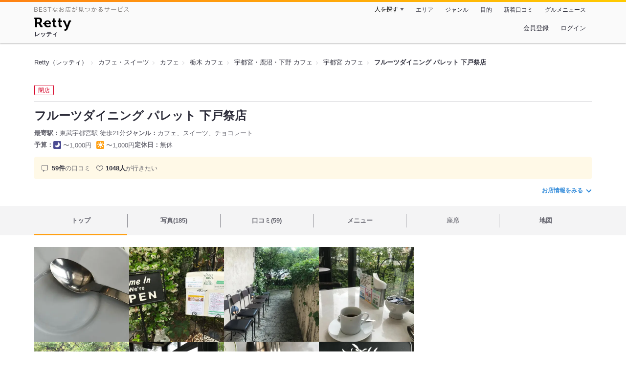

--- FILE ---
content_type: text/html;charset=UTF-8
request_url: https://retty.me/area/PRE09/ARE59/SUB5901/100000883309/
body_size: 19435
content:
<!DOCTYPE html>
<html lang="ja" data-n-head="%7B%22lang%22:%7B%22ssr%22:%22ja%22%7D%7D">
  <head >
    <title>フルーツダイニング パレット 下戸祭店（宇都宮/カフェ） - Retty（レッティ）</title><meta data-n-head="ssr" charset="utf-8"><meta data-n-head="ssr" name="viewport" content="width=device-width, initial-scale=1, viewport-fit=cover, maximum-scale=1.0"><meta data-n-head="ssr" property="og:site_name" content="Retty（レッティ）"><meta data-n-head="ssr" property="og:locale" content="ja_JP"><meta data-n-head="ssr" property="al:ios:app_store_id" content="473919569"><meta data-n-head="ssr" property="al:ios:app_name" content="Retty"><meta data-n-head="ssr" property="fb:app_id" content="218159034880392"><meta data-n-head="ssr" name="twitter:card" content="summary_large_image"><meta data-n-head="ssr" name="twitter:site" content="@Retty_jp"><meta data-n-head="ssr" data-hid="description" name="description" content="こちらは『フルーツダイニング パレット 下戸祭店（宇都宮/カフェ）』のお店ページです。実名でのオススメが57件集まっています。Rettyで食が好きなグルメな人たちからお店を探そう！"><meta data-n-head="ssr" data-hid="keywords" name="keywords" content="フルーツダイニング パレット 下戸祭店,fruit dining PALLET ふるーつだいにんぐ ぱれっと しもとまつりてん,東武宇都宮,カフェ"><meta data-n-head="ssr" data-hid="al:ios:url" name="al:ios:url" content="retty://?page=restaurant&restaurant_id=100000883309"><meta data-n-head="ssr" data-hid="twitter:url" name="twitter:url" content="https://retty.me/area/PRE09/ARE59/SUB5901/100000883309/"><meta data-n-head="ssr" data-hid="twitter:title" name="twitter:title" content="フルーツダイニング パレット 下戸祭店 - Retty（レッティ）"><meta data-n-head="ssr" data-hid="twitter:description" name="twitter:description" content="こちらは『フルーツダイニング パレット 下戸祭店（宇都宮/カフェ）』のお店ページです。実名でのオススメが57件集まっています。Rettyで食が好きなグルメな人たちからお店を探そう！"><meta data-n-head="ssr" data-hid="twitter:image" name="twitter:image" content="https://og-image.retty.me/restaurant/100000883309/"><meta data-n-head="ssr" data-hid="og:type" property="og:type" content="rettyme:restaurant"><meta data-n-head="ssr" data-hid="og:url" property="og:url" content="https://retty.me/area/PRE09/ARE59/SUB5901/100000883309/"><meta data-n-head="ssr" data-hid="og:title" property="og:title" content="フルーツダイニング パレット 下戸祭店 - Retty（レッティ）"><meta data-n-head="ssr" data-hid="og:description" property="og:description" content="こちらは『フルーツダイニング パレット 下戸祭店（宇都宮/カフェ）』のお店ページです。実名でのオススメが57件集まっています。Rettyで食が好きなグルメな人たちからお店を探そう！"><meta data-n-head="ssr" data-hid="og:image" property="og:image" content="https://og-image.retty.me/restaurant/100000883309/"><meta data-n-head="ssr" data-hid="robots" name="robots" content="noindex,nofollow"><link data-n-head="ssr" rel="icon" type="image/x-icon" href="/ssr_assets/favicon.ico"><link data-n-head="ssr" rel="stylesheet" href="/_nuxt/style-98b9f6.css"><link data-n-head="ssr" data-hid="canonical" rel="canonical" href="https://retty.me/area/PRE09/ARE59/SUB5901/100000883309/"><link data-n-head="ssr" rel="preload" as="image" href="https://ximg.retty.me/crop/s388x388/q80/das/-/retty/img_repo/2l/01/29855482.jpg"><link data-n-head="ssr" rel="preload" as="image" href="https://ximg.retty.me/crop/s388x388/q80/das/-/retty/img_repo/2l/01/29855436.jpg"><link data-n-head="ssr" rel="preload" as="image" href="https://ximg.retty.me/crop/s388x388/q80/das/-/retty/img_repo/2l/01/29855437.jpg"><link data-n-head="ssr" rel="preload" as="image" href="https://ximg.retty.me/crop/s388x388/q80/das/-/retty/img_repo/2l/01/29855481.jpg"><link data-n-head="ssr" rel="preload" as="image" href="https://ximg.retty.me/crop/s388x388/q80/das/-/retty/img_repo/2l/01/29855432.jpg"><link data-n-head="ssr" rel="preload" as="image" href="https://ximg.retty.me/crop/s388x388/q80/das/-/retty/img_repo/2l/01/29855435.jpg"><link data-n-head="ssr" rel="preload" as="image" href="https://ximg.retty.me/crop/s388x388/q80/das/-/retty/img_repo/2l/01/29855480.jpg"><link data-n-head="ssr" rel="preload" as="image" href="https://ximg.retty.me/crop/s388x388/q80/das/-/retty/img_repo/2l/01/29855430.jpg"><link data-n-head="ssr" rel="preload" as="image" href="https://ximg.retty.me/crop/s388x388/q80/das/-/retty/img_repo/2l/01/29855434.jpg"><link data-n-head="ssr" rel="preload" as="image" href="https://ximg.retty.me/crop/s388x388/q80/das/-/retty/img_repo/2l/01/29855457.jpg"><link data-n-head="ssr" rel="preload" as="image" href="https://ximg.retty.me/crop/s388x388/q80/das/-/retty/img_repo/2l/01/26782311.jpg"><link data-n-head="ssr" rel="preload" as="image" href="https://ximg.retty.me/crop/s388x388/q80/das/-/retty/img_repo/2l/01/28875122.jpg"><script data-n-head="ssr" src="/ssr_assets/scripts/vendor/treasureData.js" defer type="text/javascript"></script><script data-n-head="ssr" src="/ssr_assets/scripts/vendor/nuxtPolyfill.js" defer type="text/javascript"></script><script data-n-head="ssr" src="https://securepubads.g.doubleclick.net/tag/js/gpt.js" defer type="text/javascript"></script><script data-n-head="ssr" type="application/ld+json">[{"@context":"http://schema.org","@type":"ViewAction","target":{"@type":"EntryPoint","urlTemplate":"ios-app://473919569/retty/?page=restaurant&restaurant_id=100000883309"}},{"@context":"http://schema.org","@type":"BreadcrumbList","itemListElement":[{"@type":"ListItem","position":1,"item":{"@id":"https://retty.me/","name":"Retty（レッティ）"}},{"@type":"ListItem","position":2,"item":{"@id":"https://retty.me/category/LCAT9/","name":"カフェ・スイーツ"}},{"@type":"ListItem","position":3,"item":{"@id":"https://retty.me/category/LCAT9/CAT370/","name":"カフェ"}},{"@type":"ListItem","position":4,"item":{"@id":"https://retty.me/area/PRE9/LCAT9/CAT370/","name":"栃木 カフェ"}},{"@type":"ListItem","position":5,"item":{"@id":"https://retty.me/area/PRE9/ARE59/LCAT9/CAT370/","name":"宇都宮・鹿沼・下野 カフェ"}},{"@type":"ListItem","position":6,"item":{"@id":"https://retty.me/area/PRE9/ARE59/SUB5901/LCAT9/CAT370/","name":"宇都宮 カフェ"}}]},{"@context":"http://schema.org","@type":"Restaurant","@id":"https://retty.me/area/PRE09/ARE59/SUB5901/100000883309/","name":"フルーツダイニング パレット 下戸祭店","alternateName":"fruit dining PALLET ふるーつだいにんぐ ぱれっと しもとまつりてん","image":"https://img.retty.me/img_repo/2l/01/29855482.jpg","telephone":null,"address":{"@type":"PostalAddress","streetAddress":"下戸祭２-１８-１","addressLocality":"宇都宮市","addressRegion":"栃木県","postalCode":"3200055","addressCountry":{"@type":"Country","name":"JP"}},"servesCuisine":["カフェ","スイーツ","チョコレート"],"potentialAction":{"@type":"ReserveAction","target":{"@type":"EntryPoint","urlTemplate":"https://retty.me/reservation/100000883309","inLanguage":"ja-JP","actionPlatform":"http://schema.org/DesktopWebPlatform"},"result":{"@type":"FoodEstablishmentReservation","name":"ネット予約"}},"geo":{"@type":"GeoCoordinates","latitude":36.57326663744891,"longitude":139.87500477176673},"openingHoursSpecification":[{"@type":"OpeningHoursSpecification","dayOfWeek":["Sunday","Monday","Tuesday","Wednesday","Thursday","Friday","Saturday","PublicHolidays"],"opens":"11:00","closes":"22:00"}],"review":[{"@type":"Review","position":1,"datePublished":"2022-06-17T03:42:35Z","reviewBody":"メニューのAランチをいただきました。今日のスパゲティはタラコでした。サラダにコーヒー付き。フルーツサンドも二切れ付きますが、これはお試しサイズです。通された席はサンルームのような場所。庭の緑が綺麗でした。この日は曇り、晴れた日は暑いかも？時間がなく、ゆっくりできなくて残念でした。フルーツサンド、生クリームが美味しい。サラッとしてるのにコクがあります。お腹の弱い私でも大丈夫。生クリームを味わうことができます。パスタも美味しかったです。\nお願いがあるとすれば…スプーンとフォークがお店のイメージと少し合わないような気がしました。もう少しモダンでもいいかなぁ。コーヒースプーン、コーヒーカップを持ち上げるたび、カチャッとソーサーの底へ動くのが気になりました。\nまた来たいです。今度はお試しサイズではなく、普通サイズのフルーツサンドをいただきます。\nごちそうさま。","url":"https://retty.me/area/PRE09/ARE59/SUB5901/100000883309/52929551/","author":{"@type":"Person","name":"Sato Shin"},"reviewRating":{"@type":"Rating","ratingValue":3,"worstRating":1,"bestRating":3}},{"@type":"Review","position":2,"datePublished":"2022-02-09T09:10:24Z","reviewBody":"【日本一美味しい贅沢フルーツサンド】\n\n宇都宮にあるパレットさんが、登戸駅に期間限定(～1/31までだったみたいです。)　で来ていると知り、早速購入して来ました！\n\nもう説明不要ですね。日本一美味しいフルーツサンドです！！見ただけで美味しいってわかります。イチゴは凄く糖度が高くて、これだけ糖度の高いイチゴは初めて食べました。\n\n本当に美味しかったです！！！\nあー、また是非来て欲しい！！","url":"https://retty.me/area/PRE09/ARE59/SUB5901/100000883309/51797328/","author":{"@type":"Person","name":"T.Hirohashi"},"reviewRating":{"@type":"Rating","ratingValue":3,"worstRating":1,"bestRating":3}},{"@type":"Review","position":3,"datePublished":"2021-10-26T08:34:49Z","reviewBody":"大丸に入館したところ、行ってみたいなぁ、と思っていた宇都宮のパレットさんがウィークリー・セレクトスイーツに出店されていたので、バナナサンドを購入しました。\n\nまだ生フルーツサンドが流通していなかった1976年から販売を開始したパイオニアが作るバナナサンドは最高の味わい。\n食べ頃のバナナと丁度良い甘さに仕上げられた生クリームを使用した超絶品のバナナサンドを頂くことが出来て、大変満足いたしました*\\(^o^)/*\n\n#老舗のフルーツサンド\n#超絶品のバナナサンド","url":"https://retty.me/area/PRE09/ARE59/SUB5901/100000883309/50819540/","author":{"@type":"Person","name":"Masayuki Takahashi"},"reviewRating":{"@type":"Rating","ratingValue":3,"worstRating":1,"bestRating":3}},{"@type":"Review","position":4,"datePublished":"2021-08-06T08:07:22Z","reviewBody":"やっと訪問出来た！\nBセットを注文。\nサラダにお試しサイズのフルーツサンド(結構大きい)にメインのパスタ、パフェそれからドリンクと。フルコースみたいでした。\n#現金のみ\n#駐車場あり","url":"https://retty.me/area/PRE09/ARE59/SUB5901/100000883309/50173125/","author":{"@type":"Person","name":"星野秀雄"},"reviewRating":{"@type":"Rating","ratingValue":3,"worstRating":1,"bestRating":3}},{"@type":"Review","position":5,"datePublished":"2021-04-19T07:00:50Z","reviewBody":"「ランチ一緒に食べよう」と女子大時代の友人からお誘い(^^)新幹線なのにわざわざ途中下車してくれて外ランチをする事に。\n\n定食 美好屋のオムライス食べたいなぁ～って\n言ったら嫌らしく…ꉂ(ˊᗜˋ*)笑笑\nオシャレなオムライスを食べに「8010パレット」さんへ伺いました(๑•̀ㅂ•́)و✧\n\nメイン･サラダ･フルーツサンド･コーヒーがつくランチセットを注文(≧∇≦)\n追加料金がかかるけどフルーツサンド変更が出来るらしく彼女はスカイベリーのフルーツサンドに。私はノーマルのフルーツサンドをオーダーして2人でシェアしていただきました(๑˃ᴗ˂)و♡\nここのフルーツサンドは大好き！クリームが本当に美味しい～の♥パンもふわっふわのモチってしていてしっとりで美味いのよ～\n固めの薄焼き卵にケチャップがついたオムライスが大好きだけど…たまにはとろっ卵とデミグラスソースのオムライスも美味ですこと笑ꉂꉂ(ᵔᗜᵔ*)\n\n美味しい料理と女子トークを楽しんで…彼女を新幹線ホームまで送り…楽しい長めの昼休みでした\n(❀ᴗ͈ˬᴗ͈)⁾⁾ﾍﾟｺﾘ\n#スイーツ女子 #店内が女子会にぴったり #美味しいフルーツサンド #休日はここでデート ","url":"https://retty.me/area/PRE09/ARE59/SUB5901/100000883309/49265714/","author":{"@type":"Person","name":"宮城伊都美"},"reviewRating":{"@type":"Rating","ratingValue":3,"worstRating":1,"bestRating":3}}],"priceRange":"ランチ予算: 〜1000円 ディナー予算: 〜1000円","interactionStatistic":["行った人:144人","行きたい人:1048人"],"aggregateRating":{"@type":"AggregateRating","ratingValue":4.25,"reviewCount":57,"bestRating":5,"worstRating":0}}]</script><link rel="modulepreload" as="script" crossorigin href="/_nuxt/client-BAq1aeJI.js"><link rel="prefetch" as="image" type="image/jpeg" href="/_nuxt/not_found-Bs5h1vgP-98b9f6.jpg"><link rel="prefetch" as="image" type="image/png" href="/_nuxt/no-user-icon-DA2IkvCS-98b9f6.png"><link rel="prefetch" as="image" type="image/svg+xml" href="/_nuxt/catchcopy-BXFLMLhI-98b9f6.svg"><link rel="prefetch" as="image" type="image/svg+xml" href="/_nuxt/iconfont-AEAI28Ga-98b9f6.svg"><link rel="prefetch" as="image" type="image/svg+xml" href="/_nuxt/ic_search-D5W3hUgS-98b9f6.svg"><link rel="prefetch" as="image" type="image/svg+xml" href="/_nuxt/ic_modal_login-Bfaa9Knx-98b9f6.svg"><link rel="prefetch" as="image" type="image/svg+xml" href="/_nuxt/ic_modal_hamburger-CO6b-0AH-98b9f6.svg"><link rel="prefetch" as="image" type="image/svg+xml" href="/_nuxt/ic-retty_symbol-DbM0Epu8-98b9f6.svg">
  </head>
  <body >
    <div data-server-rendered="true" id="__nuxt"><!----><div id="__layout"><div><header class="header" data-v-dccb3a6b><div class="header__centering" data-v-dccb3a6b><div class="header__sub" data-v-dccb3a6b><a href="https://retty.me/announce/philosophy/" class="header__catchcopy" data-v-dccb3a6b><img src="/_nuxt/catchcopy-BXFLMLhI-98b9f6.svg" alt="BESTなお店が見つかるサービス" width="194" height="12" data-v-dccb3a6b></a><ul class="global-navigation" data-v-63815ba8 data-v-dccb3a6b><!----><li isShown="true" class="navigation-item" data-v-e368c963 data-v-63815ba8><button class="navigation-item__button" data-v-e368c963> 人を探す </button><div class="tooltip navigation-item__popup" style="display:none;" data-v-22224c7e data-v-e368c963><ul class="link-list" data-v-22224c7e data-v-e368c963><li class="link-list__item" data-v-22224c7e data-v-e368c963><a href="https://retty.me/top-users/" data-v-e368c963> TOP USER </a></li><li class="link-list__item" data-v-22224c7e data-v-e368c963><a href="https://user.retty.me/" data-v-e368c963> ユーザーを探す </a></li></ul></div></li><li isShown="true" class="navigation-item" data-v-e368c963 data-v-63815ba8><a href="https://retty.me/area/" class="navigation-item__link" data-v-e368c963> エリア </a></li><li isShown="true" class="navigation-item" data-v-e368c963 data-v-63815ba8><a href="https://retty.me/category/" class="navigation-item__link" data-v-e368c963> ジャンル </a></li><li isShown="true" class="navigation-item" data-v-e368c963 data-v-63815ba8><a href="https://retty.me/purpose/" class="navigation-item__link" data-v-e368c963> 目的 </a></li><li isShown="true" class="navigation-item" data-v-e368c963 data-v-63815ba8><a href="https://retty.me/reports/" class="navigation-item__link" data-v-e368c963> 新着口コミ </a></li><li isShown="true" class="navigation-item" data-v-e368c963 data-v-63815ba8><a rel="noopener" target="_blank" href="https://retty.news/" class="navigation-item__link" data-v-e368c963> グルメニュース </a></li></ul></div><div class="header__main" data-v-dccb3a6b><ruby class="header-logo" data-v-dccb3a6b><a href="https://retty.me/" aria-label="Retty" class="header-logo__item" data-v-dccb3a6b></a><rt class="header-logo__kana" data-v-dccb3a6b>レッティ</rt></ruby><search-bar-pc search-props="{&quot;locationType&quot;:&quot;SUB_AREA&quot;,&quot;subArea&quot;:{&quot;type&quot;:&quot;SUB_AREA&quot;,&quot;id&quot;:5901,&quot;name&quot;:&quot;宇都宮&quot;},&quot;keywordType&quot;:&quot;CATEGORY&quot;,&quot;category&quot;:{&quot;type&quot;:&quot;CATEGORY&quot;,&quot;id&quot;:370,&quot;name&quot;:&quot;カフェ&quot;}}" class="header__search" data-v-dccb3a6b></search-bar-pc><div class="menu" data-v-e46ae649 data-v-dccb3a6b><a rel="nofollow" href="https://retty.me/login/signup/?returnUrl=%2Farea%2FPRE09%2FARE59%2FSUB5901%2F100000883309%2F" class="navigation-button" data-v-e46ae649> 会員登録 </a><a rel="nofollow" href="https://retty.me/login/?returnUrl=%2Farea%2FPRE09%2FARE59%2FSUB5901%2F100000883309%2F" class="navigation-button" data-v-e46ae649> ログイン </a></div></div></div></header><main class="restaurant-detail" data-v-83bd07a4><!----><section class="restaurant-detail__breadcrumbs" data-v-83bd07a4><nav class="breadcrumb" data-v-7439e540 data-v-83bd07a4><ol class="breadcrumb__list breadcrumb__list--restaurant" data-v-7439e540><li __typename="BreadcrumbsItem" class="item breadcrumb__item" data-v-c81b06b5 data-v-7439e540><a href="https://retty.me/" data-v-c81b06b5><span data-v-c81b06b5>Retty（レッティ）</span></a></li><li __typename="BreadcrumbsItem" class="item breadcrumb__item" data-v-c81b06b5 data-v-7439e540><a href="https://retty.me/category/LCAT9/" data-v-c81b06b5><span data-v-c81b06b5>カフェ・スイーツ</span></a></li><li __typename="BreadcrumbsItem" class="item breadcrumb__item" data-v-c81b06b5 data-v-7439e540><a href="https://retty.me/category/LCAT9/CAT370/" data-v-c81b06b5><span data-v-c81b06b5>カフェ</span></a></li><li __typename="BreadcrumbsItem" class="item breadcrumb__item" data-v-c81b06b5 data-v-7439e540><a href="https://retty.me/area/PRE9/LCAT9/CAT370/" data-v-c81b06b5><span data-v-c81b06b5>栃木 カフェ</span></a></li><li __typename="BreadcrumbsItem" class="item breadcrumb__item" data-v-c81b06b5 data-v-7439e540><a href="https://retty.me/area/PRE9/ARE59/LCAT9/CAT370/" data-v-c81b06b5><span data-v-c81b06b5>宇都宮・鹿沼・下野 カフェ</span></a></li><li __typename="BreadcrumbsItem" class="item breadcrumb__item" data-v-c81b06b5 data-v-7439e540><a href="https://retty.me/area/PRE9/ARE59/SUB5901/LCAT9/CAT370/" data-v-c81b06b5><span data-v-c81b06b5>宇都宮 カフェ</span></a></li><li class="item breadcrumb__item item--last" data-v-c81b06b5 data-v-7439e540><a href="https://retty.me/area/PRE09/ARE59/SUB5901/100000883309/" data-v-c81b06b5><span data-v-c81b06b5>フルーツダイニング パレット 下戸祭店</span></a></li></ol></nav><aside class="restaurant-top-banner" data-v-3a9ece3a data-v-83bd07a4><!----></aside></section><header class="restaurant-detail__header" data-v-83bd07a4><section class="summary" data-v-792ed78d data-v-83bd07a4><div class="summary__content" data-v-792ed78d><div class="restaurant-status summary__statuses" data-v-0a03e375 data-v-792ed78d><ul class="restaurant-status__label-list" data-v-0a03e375><li class="restaurant-status__label-item" data-v-0a03e375><div class="label-container" data-v-85b3ff21 data-v-0a03e375><span class="inline-label inline-label--danger" data-v-55697038 data-v-85b3ff21>閉店</span><!----></div></li></ul></div><div class="restaurant-summary-title summary__title" data-v-6dbad5ad data-v-792ed78d><h1 class="restaurant-summary-title__name" data-v-6dbad5ad> フルーツダイニング パレット 下戸祭店</h1><!----></div><footer class="footer" data-v-e4fcb448 data-v-792ed78d><dl class="footer__information information-list" data-v-e4fcb448><div class="information-list__item" data-v-e4fcb448><dt class="information-list__label information-list__label--location" data-v-e4fcb448><span data-v-e4fcb448>最寄駅</span></dt><dd class="information-list__description" data-v-e4fcb448> 東武宇都宮駅 徒歩21分 </dd></div><div class="information-list__item" data-v-e4fcb448><dt class="information-list__label information-list__label--categories" data-v-e4fcb448><span data-v-e4fcb448>ジャンル</span></dt><dd class="information-list__description" data-v-e4fcb448> カフェ、スイーツ、チョコレート </dd></div></dl><dl class="footer__information information-list" data-v-e4fcb448><div class="information-list__item" data-v-e4fcb448><dt class="information-list__label" data-v-e4fcb448><span data-v-e4fcb448>予算</span></dt><dd class="information-list__description" data-v-e4fcb448><dl class="information-list__budgets" data-v-e4fcb448><div class="information-list__budget-item" data-v-e4fcb448><dt data-v-e4fcb448></dt><dd data-v-e4fcb448><span class="scene-badge scene-badge--dinner" data-v-487ff6db data-v-e4fcb448>〜1,000円</span></dd></div><div class="information-list__budget-item" data-v-e4fcb448><dt data-v-e4fcb448></dt><dd data-v-e4fcb448><span class="scene-badge scene-badge--lunch" data-v-487ff6db data-v-e4fcb448>〜1,000円</span></dd></div></dl></dd></div><div class="information-list__item" data-v-e4fcb448><dt class="information-list__label information-list__label--holidays" data-v-e4fcb448><span data-v-e4fcb448>定休日</span></dt><dd class="information-list__description" data-v-e4fcb448> 無休 </dd></div></dl></footer><div data-v-61e7bf14 data-v-792ed78d><ul class="speciality-label-list speciality-label-list--no-familiar-label" data-v-61e7bf14><!----><!----><li class="report-count" data-v-61e7bf14><strong class="report-count--bold" data-v-61e7bf14>59件</strong>の口コミ </li><li class="wannago-count" data-v-61e7bf14><strong class="wannago-count--bold" data-v-61e7bf14>1048人</strong>が行きたい </li></ul></div><!----><a href="#js-restaurant-info" class="readmore readmore--margin-top" data-v-792ed78d> お店情報をみる <i data-v-792ed78d></i></a></div><!----></section></header><div class="sticky-detector" data-v-83bd07a4></div><nav class="navigation restaurant-detail__navigation" data-v-6189a9c8 data-v-83bd07a4><ul class="restaurant-navigation-bar" data-v-6189a9c8><li class="navigation-bar-item restaurant-navigation-bar__item navigation-bar-item--active" data-v-ddde4fdd data-v-6189a9c8><a href="https://retty.me/area/PRE09/ARE59/SUB5901/100000883309/" class="navigation-bar-item__link" data-v-ddde4fdd><span data-v-ddde4fdd> トップ <!----></span></a><!----></li><li class="navigation-bar-item restaurant-navigation-bar__item" data-v-ddde4fdd data-v-6189a9c8><a href="https://retty.me/area/PRE09/ARE59/SUB5901/100000883309/photos/" class="navigation-bar-item__link" data-v-ddde4fdd><span data-v-ddde4fdd> 写真(185) <!----></span></a><div class="navigation-bar-item__child-nav" data-v-ddde4fdd><ul data-v-ddde4fdd><li class="navigation-bar-item__child-item" data-v-ddde4fdd><a href="https://retty.me/area/PRE09/ARE59/SUB5901/100000883309/photos/?kind=1" data-v-ddde4fdd> 料理(142) </a></li><li class="navigation-bar-item__child-item" data-v-ddde4fdd><a href="https://retty.me/area/PRE09/ARE59/SUB5901/100000883309/photos/?kind=3" data-v-ddde4fdd> 内観(13) </a></li><li class="navigation-bar-item__child-item" data-v-ddde4fdd><a href="https://retty.me/area/PRE09/ARE59/SUB5901/100000883309/photos/?kind=2" data-v-ddde4fdd> 外観(19) </a></li><li class="navigation-bar-item__child-item" data-v-ddde4fdd><a href="https://retty.me/area/PRE09/ARE59/SUB5901/100000883309/photos/?kind=4" data-v-ddde4fdd> メニュー(11) </a></li></ul></div></li><li class="navigation-bar-item restaurant-navigation-bar__item" data-v-ddde4fdd data-v-6189a9c8><a href="https://retty.me/area/PRE09/ARE59/SUB5901/100000883309/reports/" class="navigation-bar-item__link" data-v-ddde4fdd><span data-v-ddde4fdd> 口コミ(59) <!----></span></a><div class="navigation-bar-item__child-nav" data-v-ddde4fdd><ul data-v-ddde4fdd><li class="navigation-bar-item__child-item" data-v-ddde4fdd><a href="https://retty.me/area/PRE09/ARE59/SUB5901/100000883309/reports/?scene_type=1" data-v-ddde4fdd> ランチ(47) </a></li><li class="navigation-bar-item__child-item" data-v-ddde4fdd><a href="https://retty.me/area/PRE09/ARE59/SUB5901/100000883309/reports/?scene_type=2" data-v-ddde4fdd> ディナー(3) </a></li></ul></div></li><li class="navigation-bar-item restaurant-navigation-bar__item" data-v-ddde4fdd data-v-6189a9c8><a href="https://retty.me/area/PRE09/ARE59/SUB5901/100000883309/menu/" class="navigation-bar-item__link" data-v-ddde4fdd><span data-v-ddde4fdd> メニュー <!----></span></a><div class="navigation-bar-item__child-nav" data-v-ddde4fdd><ul data-v-ddde4fdd><li class="navigation-bar-item__child-item" data-v-ddde4fdd><a href="https://retty.me/area/PRE09/ARE59/SUB5901/100000883309/menu/#dishes" data-v-ddde4fdd> 料理 </a></li><li class="navigation-bar-item__child-item navigation-bar-item__child-item--disabled" data-v-ddde4fdd><a data-v-ddde4fdd>コース</a></li><li class="navigation-bar-item__child-item navigation-bar-item__child-item--disabled" data-v-ddde4fdd><a data-v-ddde4fdd>ランチ</a></li><li class="navigation-bar-item__child-item" data-v-ddde4fdd><a href="https://retty.me/area/PRE09/ARE59/SUB5901/100000883309/menu/#drink" data-v-ddde4fdd> ドリンク </a></li><li class="navigation-bar-item__child-item" data-v-ddde4fdd><a href="https://retty.me/area/PRE09/ARE59/SUB5901/100000883309/menu/#menu" data-v-ddde4fdd> メニュー写真 </a></li><li class="navigation-bar-item__child-item" data-v-ddde4fdd><a href="https://retty.me/area/PRE09/ARE59/SUB5901/100000883309/menu/#takeout" data-v-ddde4fdd> テイクアウト </a></li></ul></div></li><li class="navigation-bar-item restaurant-navigation-bar__item navigation-bar-item--disabled" data-v-ddde4fdd data-v-6189a9c8><a class="navigation-bar-item__link navigation-bar-item--disabled" data-v-ddde4fdd><span data-v-ddde4fdd> 座席 </span></a><!----></li><li class="navigation-bar-item restaurant-navigation-bar__item" data-v-ddde4fdd data-v-6189a9c8><a href="https://retty.me/area/PRE09/ARE59/SUB5901/100000883309/map/" class="navigation-bar-item__link" data-v-ddde4fdd><span data-v-ddde4fdd> 地図 <!----></span></a><!----></li></ul></nav><section class="restaurant-detail__content" data-v-b2486b02 data-v-83bd07a4><div class="content-columns" data-v-b2486b02><div class="content-columns__item--restaurants" data-v-b2486b02><div class="content-columns__main-contents" data-v-b2486b02><div class="restaurant-image-gallery" data-v-fa6a6c3a data-v-b2486b02><ul class="images" data-v-fa6a6c3a><li class="images__item" data-v-fa6a6c3a><img loading="eager" alt="" src="https://ximg.retty.me/crop/s388x388/q80/das/-/retty/img_repo/2l/01/29855482.jpg" class="images__image" data-v-fa6a6c3a></li><li class="images__item" data-v-fa6a6c3a><img loading="eager" alt="" src="https://ximg.retty.me/crop/s388x388/q80/das/-/retty/img_repo/2l/01/29855436.jpg" class="images__image" data-v-fa6a6c3a></li><li class="images__item" data-v-fa6a6c3a><img loading="eager" alt="" src="https://ximg.retty.me/crop/s388x388/q80/das/-/retty/img_repo/2l/01/29855437.jpg" class="images__image" data-v-fa6a6c3a></li><li class="images__item" data-v-fa6a6c3a><img loading="eager" alt="" src="https://ximg.retty.me/crop/s388x388/q80/das/-/retty/img_repo/2l/01/29855481.jpg" class="images__image" data-v-fa6a6c3a></li><li class="images__item" data-v-fa6a6c3a><img loading="eager" alt="" src="https://ximg.retty.me/crop/s388x388/q80/das/-/retty/img_repo/2l/01/29855432.jpg" class="images__image" data-v-fa6a6c3a></li><li class="images__item" data-v-fa6a6c3a><img loading="eager" alt="" src="https://ximg.retty.me/crop/s388x388/q80/das/-/retty/img_repo/2l/01/29855435.jpg" class="images__image" data-v-fa6a6c3a></li><li class="images__item" data-v-fa6a6c3a><img loading="eager" alt="" src="https://ximg.retty.me/crop/s388x388/q80/das/-/retty/img_repo/2l/01/29855480.jpg" class="images__image" data-v-fa6a6c3a></li><li class="images__item" data-v-fa6a6c3a><img loading="eager" alt="" src="https://ximg.retty.me/crop/s388x388/q80/das/-/retty/img_repo/2l/01/29855430.jpg" class="images__image" data-v-fa6a6c3a></li><li class="images__item" data-v-fa6a6c3a><img loading="eager" alt="" src="https://ximg.retty.me/crop/s388x388/q80/das/-/retty/img_repo/2l/01/29855434.jpg" class="images__image" data-v-fa6a6c3a></li><li class="images__item" data-v-fa6a6c3a><img loading="eager" alt="" src="https://ximg.retty.me/crop/s388x388/q80/das/-/retty/img_repo/2l/01/29855457.jpg" class="images__image" data-v-fa6a6c3a></li><li class="images__item" data-v-fa6a6c3a><img loading="eager" alt="" src="https://ximg.retty.me/crop/s388x388/q80/das/-/retty/img_repo/2l/01/26782311.jpg" class="images__image" data-v-fa6a6c3a></li><li class="images__item" data-v-fa6a6c3a><a href="https://retty.me/area/PRE09/ARE59/SUB5901/100000883309/photos/" class="control__link images__image-container _styled-link" data-v-fa6a6c3a><div class="control__link-text-container" data-v-fa6a6c3a><span class="control__read-more" data-v-fa6a6c3a>もっとみる</span><span class="control__number-of-hidden-images" data-v-fa6a6c3a>(173)</span></div><img loading="eager" alt="" src="https://ximg.retty.me/crop/s388x388/q80/das/-/retty/img_repo/2l/01/28875122.jpg" class="images__image" data-v-fa6a6c3a></a></li><!----></ul><!----></div><section class="highlight-block restaurant-highlight-block" data-v-779bfd30 data-v-b2486b02><div class="highlight-block__container" data-v-779bfd30><div class="highlight-block__item" data-v-779bfd30><figure data-v-03b5af9e data-v-779bfd30><svg width="24" height="24" viewBox="0 0 48 48" fill="none" xmlns="http://www.w3.org/2000/svg" class="icon-four-pointed-star" data-v-03b5af9e><path d="M24 2L18 18L2 24L18 30L24 46L30 30L46 24L30 18L24 2Z" fill="#FFC814" data-v-03b5af9e></path></svg></figure><div data-v-779bfd30><p class="highlight-block__text" data-v-779bfd30>禁煙</p></div></div><div class="highlight-block__item" data-v-779bfd30><figure data-v-03b5af9e data-v-779bfd30><svg width="24" height="24" viewBox="0 0 48 48" fill="none" xmlns="http://www.w3.org/2000/svg" class="icon-four-pointed-star" data-v-03b5af9e><path d="M24 2L18 18L2 24L18 30L24 46L30 30L46 24L30 18L24 2Z" fill="#FFC814" data-v-03b5af9e></path></svg></figure><div data-v-779bfd30><p class="highlight-block__text" data-v-779bfd30>クレカ決済可</p></div></div><div class="highlight-block__item" data-v-779bfd30><figure data-v-03b5af9e data-v-779bfd30><svg width="24" height="24" viewBox="0 0 48 48" fill="none" xmlns="http://www.w3.org/2000/svg" class="icon-four-pointed-star" data-v-03b5af9e><path d="M24 2L18 18L2 24L18 30L24 46L30 30L46 24L30 18L24 2Z" fill="#FFC814" data-v-03b5af9e></path></svg></figure><div data-v-779bfd30><p class="highlight-block__text" data-v-779bfd30>ランチ営業あり</p></div></div><div class="highlight-block__item" data-v-779bfd30><figure data-v-03b5af9e data-v-779bfd30><svg width="24" height="24" viewBox="0 0 48 48" fill="none" xmlns="http://www.w3.org/2000/svg" class="icon-four-pointed-star" data-v-03b5af9e><path d="M24 2L18 18L2 24L18 30L24 46L30 30L46 24L30 18L24 2Z" fill="#FFC814" data-v-03b5af9e></path></svg></figure><div data-v-779bfd30><p class="highlight-block__text" data-v-779bfd30>おひとり様OK</p></div></div></div></section><section class="restaurant-introduction" data-v-32bb1534 data-v-b2486b02><div data-v-32bb1534><p class="restaurant-introduction__catchphrase" data-v-32bb1534> 宇都宮市にある、フルーツサンドを目当てに通う人も多いお店 </p><!----></div><!----></section></div><!----><!----><!----><!----><!----><!----><section report-keywords="" restaurant-name="フルーツダイニング パレット 下戸祭店" class="content" data-v-941f6dd8 data-v-b2486b02><div data-v-941f6dd8><header class="main-title" data-v-941f6dd8><h2 class="main-title__title" data-v-941f6dd8>口コミ(59)</h2><section class="recommendation-rate main-title__recommendation-rate" data-v-2a537eb7 data-v-941f6dd8><div class="recommendation-rate__title" data-v-2a537eb7><p class="recommendation-rate__title-text" data-v-2a537eb7>オススメ度：85%</p><div class="recommendation-rate__title-icon" data-v-2a537eb7><i data-v-2a537eb7></i></div></div><div class="recommendation-rate__body" data-v-2a537eb7><div data-v-2a537eb7><dt class="recommendation-rate__list-title" data-v-2a537eb7>行った</dt><dd class="recommendation-rate__list-body" data-v-2a537eb7>144人</dd></div><div data-v-2a537eb7><dt class="recommendation-rate__list-title" data-v-2a537eb7>オススメ度</dt><dd class="recommendation-rate__list-body" data-v-2a537eb7>Excellent 90 / Good 47 / Average 7</dd></div></div></section></header><!----><!----><ul class="restaurant-report-list" data-v-941f6dd8><li class="restaurant-report-list__item" data-v-941f6dd8><div data-v-941f6dd8><article class="restaurant-report" data-v-71faa092 data-v-941f6dd8><div class="restaurant-report__body" data-v-71faa092><div class="restaurant-report__detail" data-v-71faa092><!----><div class="restaurant-report__reporter" data-v-71faa092><a href="https://user.retty.me/4073456/" data-v-71faa092><div class="user-report-score" data-v-49448f5f data-v-71faa092><div class="user-report-score__body" data-v-49448f5f><div class="user-report-score__icon" data-v-49448f5f><img src="https://user-icon.retty.me/resize/crop/s48x48/id/4073456/" width="48" height="48" alt="Sato Shin" loading="lazy" class="user-icon" data-v-8a6900b2 data-v-49448f5f></div><div class="user-report-score__detail" data-v-49448f5f><!----><!----><div class="user-report-score__name-section" data-v-49448f5f><!----><p class="user-report-score__user-name" data-v-49448f5f> Sato Shin </p></div></div></div><div class="user-report-score__recommendation" data-v-49448f5f><img src="/_nuxt/score_large_excellent-kVA6U9QF-98b9f6.svg" alt="excellent" loading="lazy" class="user-report-score__score" data-v-49448f5f></div></div></a></div><!----><p class="restaurant-report__text" data-v-71faa092>メニューのAランチをいただきました。今日のスパゲティはタラコでした。サラダにコーヒー付き。フルーツサンドも二切れ付きますが、これはお試しサイズです。通された席はサンルームのような場所。庭の緑が綺麗でした。この日は曇り、晴れた日は暑いかも？時間がなく、ゆっくりできなくて残念でした。フルーツサンド、生クリームが美味しい。サラッとしてるのにコクがあります。お腹の弱い私でも大丈夫。生クリームを味わうことができます。パスタも美味しかったです。
お願いがあるとすれば…スプーンとフォークがお店のイメージと少し合わないような気がしました。もう少しモダンでもいいかなぁ。コーヒースプーン、コーヒーカップを持ち上げるたび、カチャッとソーサーの底へ動くのが気になりました。
また来たいです。今度はお試しサイズではなく、普通サイズのフルーツサンドをいただきます。
ごちそうさま。</p></div><figure class="restaurant-report__tiled-images" data-v-12cfc68a data-v-71faa092><ul class="three-images" data-v-12cfc68a><li class="three-images__item" data-v-12cfc68a><img loading="lazy" alt="" src="https://ximg.retty.me/crop/s320x320/q80/das/-/retty/img_repo/2l/01/29855431.jpg" data-v-12cfc68a></li><li class="three-images__item" data-v-12cfc68a><img loading="lazy" alt="" src="https://ximg.retty.me/crop/s320x320/q80/das/-/retty/img_repo/2l/01/29855430.jpg" data-v-12cfc68a></li><li class="three-images__item" data-v-12cfc68a><img loading="lazy" alt="" src="https://ximg.retty.me/crop/s320x320/q80/das/-/retty/img_repo/2l/01/29855432.jpg" data-v-12cfc68a></li></ul></figure></div><footer class="restaurant-report__footer" data-v-71faa092><div class="restaurant-report__date" data-v-71faa092><span class="scene-badge scene-badge--lunch" data-v-487ff6db data-v-71faa092></span><time datetime="2022-06-17T03:42:35Z" data-v-71faa092>2022/6/17</time></div><a href="https://retty.me/area/PRE09/ARE59/SUB5901/100000883309/52929551/" class="restaurant-report__link" data-v-71faa092> 写真と本文をすべて表示 </a></footer></article></div></li><li class="restaurant-report-list__item" data-v-941f6dd8><div data-v-941f6dd8><article class="restaurant-report" data-v-71faa092 data-v-941f6dd8><div class="restaurant-report__body" data-v-71faa092><div class="restaurant-report__detail" data-v-71faa092><!----><div class="restaurant-report__reporter" data-v-71faa092><a href="https://user.retty.me/4572975/" data-v-71faa092><div class="user-report-score" data-v-49448f5f data-v-71faa092><div class="user-report-score__body" data-v-49448f5f><div class="user-report-score__icon" data-v-49448f5f><img src="https://user-icon.retty.me/resize/crop/s48x48/id/4572975/" width="48" height="48" alt="T.Hirohashi" loading="lazy" class="user-icon" data-v-8a6900b2 data-v-49448f5f></div><div class="user-report-score__detail" data-v-49448f5f><!----><ul class="user-report-score__familiar-label" data-v-49448f5f><li class="user-report-score__familiar-label-item" data-v-49448f5f> 和食 </li><li class="user-report-score__familiar-label-item" data-v-49448f5f> スイーツ </li><li class="user-report-score__familiar-label-item" data-v-49448f5f> ラーメン </li></ul><div class="user-report-score__name-section" data-v-49448f5f><span class="user-report-score__report-count user-report-score__report-count--over100" data-v-49448f5f>100投稿</span><p class="user-report-score__user-name" data-v-49448f5f> T.Hirohashi </p></div></div></div><div class="user-report-score__recommendation" data-v-49448f5f><img src="/_nuxt/score_large_excellent-kVA6U9QF-98b9f6.svg" alt="excellent" loading="lazy" class="user-report-score__score" data-v-49448f5f></div></div></a></div><!----><p class="restaurant-report__text" data-v-71faa092>【日本一美味しい贅沢フルーツサンド】

宇都宮にあるパレットさんが、登戸駅に期間限定(～1/31までだったみたいです。)　で来ていると知り、早速購入して来ました！

もう説明不要ですね。日本一美味しいフルーツサンドです！！見ただけで美味しいってわかります。イチゴは凄く糖度が高くて、これだけ糖度の高いイチゴは初めて食べました。

本当に美味しかったです！！！
あー、また是非来て欲しい！！</p></div><figure class="restaurant-report__tiled-images" data-v-12cfc68a data-v-71faa092><ul class="three-images" data-v-12cfc68a><li class="three-images__item" data-v-12cfc68a><img loading="lazy" alt="" src="https://ximg.retty.me/crop/s320x320/q80/das/-/retty/img_repo/2l/01/28885442.jpg" data-v-12cfc68a></li><li class="three-images__item" data-v-12cfc68a><img loading="lazy" alt="" src="https://ximg.retty.me/crop/s320x320/q80/das/-/retty/img_repo/2l/01/28885443.jpg" data-v-12cfc68a></li><li class="three-images__item" data-v-12cfc68a><img loading="lazy" alt="" src="https://ximg.retty.me/crop/s320x320/q80/das/-/retty/img_repo/2l/01/28885444.jpg" data-v-12cfc68a></li></ul></figure></div><footer class="restaurant-report__footer" data-v-71faa092><div class="restaurant-report__date" data-v-71faa092><span class="scene-badge" data-v-487ff6db data-v-71faa092></span><time datetime="2022-02-09T09:10:24Z" data-v-71faa092>2022/2/9</time></div><a href="https://retty.me/area/PRE09/ARE59/SUB5901/100000883309/51797328/" class="restaurant-report__link" data-v-71faa092> 写真と本文をすべて表示 </a></footer></article></div></li><li class="restaurant-report-list__item" data-v-941f6dd8><div data-v-941f6dd8><article class="restaurant-report" data-v-71faa092 data-v-941f6dd8><div class="restaurant-report__body" data-v-71faa092><div class="restaurant-report__detail" data-v-71faa092><!----><div class="restaurant-report__reporter" data-v-71faa092><a href="https://user.retty.me/1616960/" data-v-71faa092><div class="user-report-score user-report-score--topuser" data-v-49448f5f data-v-71faa092><div class="user-report-score__body" data-v-49448f5f><div class="user-report-score__icon" data-v-49448f5f><img src="https://user-icon.retty.me/resize/crop/s48x48/id/1616960/" width="48" height="48" alt="Masayuki Takahashi" loading="lazy" class="user-icon" data-v-8a6900b2 data-v-49448f5f></div><div class="user-report-score__detail" data-v-49448f5f><div class="user-report-score__topuser-section" data-v-49448f5f><div data-v-9e60edb7 data-v-49448f5f><div class="top-user-label" data-v-9e60edb7><p class="top-user-label__text" data-v-9e60edb7>TOP USER</p><ul class="specialities" data-v-9e60edb7><li class="specialities__text" data-v-9e60edb7>モンブラン</li></ul></div></div></div><ul class="user-report-score__familiar-label" data-v-49448f5f><li class="user-report-score__familiar-label-item" data-v-49448f5f> ケーキ </li><li class="user-report-score__familiar-label-item" data-v-49448f5f> スイーツ </li><li class="user-report-score__familiar-label-item" data-v-49448f5f> カフェ </li></ul><div class="user-report-score__name-section" data-v-49448f5f><span class="user-report-score__report-count user-report-score__report-count--over1000" data-v-49448f5f>1000投稿</span><p class="user-report-score__user-name" data-v-49448f5f> Masayuki Takahashi </p></div></div></div><div class="user-report-score__recommendation" data-v-49448f5f><img src="/_nuxt/score_large_excellent-kVA6U9QF-98b9f6.svg" alt="excellent" loading="lazy" class="user-report-score__score" data-v-49448f5f></div></div></a></div><ul class="hashtag-list" data-v-01d54481 data-v-71faa092><li class="hashtag-list__item" data-v-01d54481><a target="_blank" href="https://retty.me/tag/1037145" class="hashtag" data-v-a7e600dc data-v-01d54481>老舗のフルーツサンド</a></li><li class="hashtag-list__item" data-v-01d54481><a target="_blank" href="https://retty.me/tag/1037146" class="hashtag" data-v-a7e600dc data-v-01d54481>超絶品のバナナサンド</a></li></ul><p class="restaurant-report__text" data-v-71faa092>大丸に入館したところ、行ってみたいなぁ、と思っていた宇都宮のパレットさんがウィークリー・セレクトスイーツに出店されていたので、バナナサンドを購入しました。

まだ生フルーツサンドが流通していなかった1976年から販売を開始したパイオニアが作るバナナサンドは最高の味わい。
食べ頃のバナナと丁度良い甘さに仕上げられた生クリームを使用した超絶品のバナナサンドを頂くことが出来て、大変満足いたしました*\(^o^)/*

#老舗のフルーツサンド
#超絶品のバナナサンド</p></div><figure class="restaurant-report__tiled-images" data-v-12cfc68a data-v-71faa092><ul class="three-images" data-v-12cfc68a><li class="three-images__item" data-v-12cfc68a><img loading="lazy" alt="" src="https://ximg.retty.me/crop/s320x320/q80/das/-/retty/img_repo/2l/01/28071279.jpg" data-v-12cfc68a></li><li class="three-images__item" data-v-12cfc68a><img loading="lazy" alt="" src="https://ximg.retty.me/crop/s320x320/q80/das/-/retty/img_repo/2l/01/28071280.jpg" data-v-12cfc68a></li></ul></figure></div><footer class="restaurant-report__footer" data-v-71faa092><div class="restaurant-report__date" data-v-71faa092><span class="scene-badge" data-v-487ff6db data-v-71faa092></span><time datetime="2021-10-26T08:34:49Z" data-v-71faa092>2021/10/26</time></div><a href="https://retty.me/area/PRE09/ARE59/SUB5901/100000883309/50819540/" class="restaurant-report__link" data-v-71faa092> 写真と本文をすべて表示 </a></footer></article></div></li><li class="restaurant-report-list__item" data-v-941f6dd8><div data-v-941f6dd8><article class="restaurant-report" data-v-71faa092 data-v-941f6dd8><div class="restaurant-report__body" data-v-71faa092><div class="restaurant-report__detail" data-v-71faa092><!----><div class="restaurant-report__reporter" data-v-71faa092><a href="https://user.retty.me/3616482/" data-v-71faa092><div class="user-report-score" data-v-49448f5f data-v-71faa092><div class="user-report-score__body" data-v-49448f5f><div class="user-report-score__icon" data-v-49448f5f><img src="https://user-icon.retty.me/resize/crop/s48x48/id/3616482/" width="48" height="48" alt="星野秀雄" loading="lazy" class="user-icon" data-v-8a6900b2 data-v-49448f5f></div><div class="user-report-score__detail" data-v-49448f5f><!----><ul class="user-report-score__familiar-label" data-v-49448f5f><li class="user-report-score__familiar-label-item" data-v-49448f5f> カフェ </li><li class="user-report-score__familiar-label-item" data-v-49448f5f> パンケーキ </li><li class="user-report-score__familiar-label-item" data-v-49448f5f> 洋食 </li></ul><div class="user-report-score__name-section" data-v-49448f5f><span class="user-report-score__report-count user-report-score__report-count--over100" data-v-49448f5f>100投稿</span><p class="user-report-score__user-name" data-v-49448f5f> 星野秀雄 </p></div></div></div><div class="user-report-score__recommendation" data-v-49448f5f><img src="/_nuxt/score_large_excellent-kVA6U9QF-98b9f6.svg" alt="excellent" loading="lazy" class="user-report-score__score" data-v-49448f5f></div></div></a></div><ul class="hashtag-list" data-v-01d54481 data-v-71faa092><li class="hashtag-list__item" data-v-01d54481><a target="_blank" href="https://retty.me/tag/48710" class="hashtag" data-v-a7e600dc data-v-01d54481>現金のみ</a></li><li class="hashtag-list__item" data-v-01d54481><a target="_blank" href="https://retty.me/tag/2014" class="hashtag" data-v-a7e600dc data-v-01d54481>駐車場あり</a></li></ul><p class="restaurant-report__text" data-v-71faa092>やっと訪問出来た！
Bセットを注文。
サラダにお試しサイズのフルーツサンド(結構大きい)にメインのパスタ、パフェそれからドリンクと。フルコースみたいでした。
#現金のみ
#駐車場あり</p></div><figure class="restaurant-report__tiled-images" data-v-12cfc68a data-v-71faa092><ul class="three-images" data-v-12cfc68a><li class="three-images__item" data-v-12cfc68a><img loading="lazy" alt="" src="https://ximg.retty.me/crop/s320x320/q80/das/-/retty/img_repo/2l/01/27514077.jpg" data-v-12cfc68a></li><li class="three-images__item" data-v-12cfc68a><img loading="lazy" alt="" src="https://ximg.retty.me/crop/s320x320/q80/das/-/retty/img_repo/2l/01/27514084.jpg" data-v-12cfc68a></li><li class="three-images__item" data-v-12cfc68a><img loading="lazy" alt="" src="https://ximg.retty.me/crop/s320x320/q80/das/-/retty/img_repo/2l/01/27514083.jpg" data-v-12cfc68a></li></ul></figure></div><footer class="restaurant-report__footer" data-v-71faa092><div class="restaurant-report__date" data-v-71faa092><span class="scene-badge scene-badge--lunch" data-v-487ff6db data-v-71faa092></span><time datetime="2021-08-06T08:07:22Z" data-v-71faa092>2021/8/6</time></div><a href="https://retty.me/area/PRE09/ARE59/SUB5901/100000883309/50173125/" class="restaurant-report__link" data-v-71faa092> 写真と本文をすべて表示 </a></footer></article></div></li><li class="restaurant-report-list__item" data-v-941f6dd8><div data-v-941f6dd8><article class="restaurant-report" data-v-71faa092 data-v-941f6dd8><div class="restaurant-report__body" data-v-71faa092><div class="restaurant-report__detail" data-v-71faa092><!----><div class="restaurant-report__reporter" data-v-71faa092><a href="https://user.retty.me/3063779/" data-v-71faa092><div class="user-report-score" data-v-49448f5f data-v-71faa092><div class="user-report-score__body" data-v-49448f5f><div class="user-report-score__icon" data-v-49448f5f><img src="https://user-icon.retty.me/resize/crop/s48x48/id/3063779/" width="48" height="48" alt="宮城伊都美" loading="lazy" class="user-icon" data-v-8a6900b2 data-v-49448f5f></div><div class="user-report-score__detail" data-v-49448f5f><!----><ul class="user-report-score__familiar-label" data-v-49448f5f><li class="user-report-score__familiar-label-item" data-v-49448f5f> 洋食 </li><li class="user-report-score__familiar-label-item" data-v-49448f5f> 寿司 </li><li class="user-report-score__familiar-label-item" data-v-49448f5f> うなぎ </li></ul><div class="user-report-score__name-section" data-v-49448f5f><span class="user-report-score__report-count user-report-score__report-count--over100" data-v-49448f5f>100投稿</span><p class="user-report-score__user-name" data-v-49448f5f> 宮城伊都美 </p></div></div></div><div class="user-report-score__recommendation" data-v-49448f5f><img src="/_nuxt/score_large_excellent-kVA6U9QF-98b9f6.svg" alt="excellent" loading="lazy" class="user-report-score__score" data-v-49448f5f></div></div></a></div><ul class="hashtag-list" data-v-01d54481 data-v-71faa092><li class="hashtag-list__item" data-v-01d54481><a target="_blank" href="https://retty.me/tag/18664" class="hashtag" data-v-a7e600dc data-v-01d54481>スイーツ女子</a></li><li class="hashtag-list__item" data-v-01d54481><a target="_blank" href="https://retty.me/tag/48964" class="hashtag" data-v-a7e600dc data-v-01d54481>店内が女子会にぴったり</a></li><li class="hashtag-list__item" data-v-01d54481><a target="_blank" href="https://retty.me/tag/250105" class="hashtag" data-v-a7e600dc data-v-01d54481>美味しいフルーツサンド</a></li><li class="hashtag-list__item" data-v-01d54481><a target="_blank" href="https://retty.me/tag/48124" class="hashtag" data-v-a7e600dc data-v-01d54481>休日はここでデート</a></li></ul><p class="restaurant-report__text" data-v-71faa092>「ランチ一緒に食べよう」と女子大時代の友人からお誘い(^^)新幹線なのにわざわざ途中下車してくれて外ランチをする事に。

定食 美好屋のオムライス食べたいなぁ～って
言ったら嫌らしく…ꉂ(ˊᗜˋ*)笑笑
オシャレなオムライスを食べに「8010パレット」さんへ伺いました(๑•̀ㅂ•́)و✧

メイン･サラダ･フルーツサンド･コーヒーがつくランチセットを注文(≧∇≦)
追加料金がかかるけどフルーツサンド変更が出来るらしく彼女はスカイベリーのフルーツサンドに。私はノーマルのフルーツサンドをオーダーして2人でシェアしていただきました(๑˃ᴗ˂)و♡
ここのフルーツサンドは大好き！クリームが本当に美味しい～の♥パンもふわっふわのモチってしていてしっとりで美味いのよ～
固めの薄焼き卵にケチャップがついたオムライスが大好きだけど…たまにはとろっ卵とデミグラスソースのオムライスも美味ですこと笑ꉂꉂ(ᵔᗜᵔ*)

美味しい料理と女子トークを楽しんで…彼女を新幹線ホームまで送り…楽しい長めの昼休みでした
(❀ᴗ͈ˬᴗ͈)⁾⁾ﾍﾟｺﾘ
#スイーツ女子 #店内が女子会にぴったり #美味しいフルーツサンド #休日はここでデート</p></div><figure class="restaurant-report__tiled-images" data-v-12cfc68a data-v-71faa092><ul class="three-images" data-v-12cfc68a><li class="three-images__item" data-v-12cfc68a><img loading="lazy" alt="" src="https://ximg.retty.me/crop/s320x320/q80/das/-/retty/img_repo/2l/01/26782311.jpg" data-v-12cfc68a></li><li class="three-images__item" data-v-12cfc68a><img loading="lazy" alt="" src="https://ximg.retty.me/crop/s320x320/q80/das/-/retty/img_repo/2l/01/26782312.jpg" data-v-12cfc68a></li><li class="three-images__item" data-v-12cfc68a><img loading="lazy" alt="" src="https://ximg.retty.me/crop/s320x320/q80/das/-/retty/img_repo/2l/01/26782313.jpg" data-v-12cfc68a></li></ul></figure></div><footer class="restaurant-report__footer" data-v-71faa092><div class="restaurant-report__date" data-v-71faa092><span class="scene-badge scene-badge--lunch" data-v-487ff6db data-v-71faa092></span><time datetime="2021-04-19T07:00:50Z" data-v-71faa092>2021/4/19</time></div><a href="https://retty.me/area/PRE09/ARE59/SUB5901/100000883309/49265714/" class="restaurant-report__link" data-v-71faa092> 写真と本文をすべて表示 </a></footer></article></div></li></ul><footer class="read-more-link" data-v-941f6dd8><footer class="read-more-block" data-v-cac6cd08 data-v-941f6dd8><a href="https://retty.me/area/PRE09/ARE59/SUB5901/100000883309/reports/" class="button" data-v-cac6cd08> 口コミをもっとみる <i data-v-cac6cd08></i></a></footer></footer></div></section><section class="content nearby-reservable-restaurants-section" data-v-64c9db24 data-v-975e44dd data-v-b2486b02><section class="main-title content__title" data-v-212967f5 data-v-64c9db24><h2 class="main-title__title" data-v-212967f5> ネット予約ができる近くのお店 </h2><!----><!----></section><div data-v-975e44dd><div class="restaurant-list-wrapper" data-v-975e44dd><ul class="restaurant-list" data-v-975e44dd></ul><button class="restaurant-list-wrapper__button--prev" style="display:none;" data-v-975e44dd><i data-v-975e44dd></i></button><button class="restaurant-list-wrapper__button--next" style="display:none;" data-v-975e44dd><i data-v-975e44dd></i></button></div></div></section><!----><aside class="ad-banner-container ad-middle-section" data-v-cc325829 data-v-b2486b02><div id="div-gpt-ad-1438691185332-0" class="ad-banner ad-banner--rectangle" data-v-b83de77f data-v-b2486b02></div><div id="div-gpt-ad-1438691362502-0" class="ad-banner ad-banner--rectangle" data-v-b83de77f data-v-b2486b02></div></aside><!----><section class="message-to-owner-block" data-v-86f1c6db data-v-b2486b02><div class="message-to-owner-block__contents" data-v-86f1c6db><h3 class="message-to-owner-block__title" data-v-86f1c6db> 店舗の運営者様・オーナー様へ </h3><p class="message-to-owner-block__text" data-v-86f1c6db> Rettyお店会員になるとお店の営業時間や定休日などの情報を<br data-v-86f1c6db>いつでも編集することができます<br data-v-86f1c6db></p><a rel="noopener noreferrer nofollow nofollow" target="_blank" href="https://omise.retty.me/" class="message-to-owner-block__link" data-v-86f1c6db>詳しくはこちら▶︎</a></div></section><section id="js-restaurant-info" class="content" data-v-2f84a1d5 data-v-b2486b02><section class="main-title" data-v-212967f5 data-v-2f84a1d5><h2 class="main-title__title" data-v-212967f5> フルーツダイニング パレット 下戸祭店の店舗情報 </h2><!----><!----></section><article class="information-section" data-v-2f84a1d5><section data-v-0194cd2e data-v-2f84a1d5><div class="information__header" data-v-0194cd2e><h2 class="information__title" data-v-0194cd2e>基本情報</h2><div class="information__contact" data-v-0194cd2e><button class="button information__link" data-v-a082f2e9 data-v-0194cd2e><!---->修正依頼</button></div></div><div class="information__block" data-v-0194cd2e><table class="restaurant-info-table" data-v-0194cd2e><tbody class="restaurant-info-table__tbody" data-v-0194cd2e><tr class="restaurant-info-table__row" data-v-0194cd2e><th scope="row" class="restaurant-info-table__title" data-v-0194cd2e>店名</th><td class="restaurant-info-table__body" data-v-0194cd2e> フルーツダイニング パレット 下戸祭店 <span class="restaurant-info-table__body--restaurant_kana" data-v-0194cd2e> fruit dining PALLET ふるーつだいにんぐ ぱれっと しもとまつりてん </span></td></tr><!----><!----><tr class="restaurant-info-table__row" data-v-0194cd2e><th scope="row" class="restaurant-info-table__title" data-v-0194cd2e>ジャンル</th><td class="restaurant-info-table__body" data-v-0194cd2e><p data-v-0194cd2e> カフェ スイーツ チョコレート </p></td></tr><tr id="anchor-open-hour" class="restaurant-info-table__row" data-v-0194cd2e><th scope="row" class="restaurant-info-table__title" data-v-0194cd2e>営業時間</th><td class="restaurant-info-table__body" data-v-0194cd2e><p class="pre-line" data-v-0194cd2e>[全日]
 11:00 〜 22:00</p><div data-v-0194cd2e><!----></div></td></tr><tr class="restaurant-info-table__row" data-v-0194cd2e><th scope="row" class="restaurant-info-table__title" data-v-0194cd2e>定休日</th><td class="restaurant-info-table__body" data-v-0194cd2e><div data-v-0194cd2e> 無休 </div><!----></td></tr><tr class="restaurant-info-table__row" data-v-0194cd2e><th scope="row" class="restaurant-info-table__title" data-v-0194cd2e>予算</th><td class="restaurant-info-table__body" data-v-0194cd2e><div class="budget" data-v-0194cd2e><div class="budget__item" data-v-0194cd2e><span class="budget-icon" data-v-0194cd2e><img src="/_nuxt/ic_lunch-CytYVaJj-98b9f6.svg" alt="ランチ" width="15" height="15" class="scene-image" data-v-5300bd02 data-v-0194cd2e></span> ランチ：〜1,000円 </div><div class="budget__item" data-v-0194cd2e><span class="budget-icon" data-v-0194cd2e><img src="/_nuxt/ic_dinner-DFXwMDyQ-98b9f6.svg" alt="ディナー" width="15" height="15" class="scene-image" data-v-5300bd02 data-v-0194cd2e></span> ディナー：〜1,000円 </div></div></td></tr><!----><!----><!----></tbody></table></div></section><section data-v-a4417dba data-v-2f84a1d5><div class="information__header" data-v-a4417dba><h2 class="information__title" data-v-a4417dba>住所</h2><div class="information__contact" data-v-a4417dba><button class="button information__link" data-v-a082f2e9 data-v-a4417dba><!---->修正依頼</button></div></div><div class="information__block" data-v-a4417dba><table class="restaurant-info-table" data-v-a4417dba><tbody class="restaurant-info-table__tbody" data-v-a4417dba><tr class="restaurant-info-table__row" data-v-a4417dba><th scope="row" class="restaurant-info-table__title" data-v-a4417dba>住所</th><td class="restaurant-info-table__body" data-v-a4417dba><div class="map-area" data-v-a4417dba><div class="map-area__content" data-v-a4417dba><a href="https://retty.me/area/PRE09/ARE59/SUB5901/100000883309/map/" class="map-area__link" data-v-a4417dba> 栃木県宇都宮市下戸祭２-１８-１ </a><a href="https://retty.me/area/PRE09/ARE59/SUB5901/100000883309/map/" class="map-area__button" data-v-a4417dba> 大きな地図をみる<i data-v-a4417dba></i></a><div id="js-yahoo-map-aa38e0a3-b7ca-4e35-921c-42c74759775c" class="yahoo-map-skelton" style="width:540px;height:160px;" data-v-a4417dba></div></div></div></td></tr><tr class="restaurant-info-table__row" data-v-a4417dba><th scope="row" class="restaurant-info-table__title" data-v-a4417dba>アクセス</th><td class="restaurant-info-table__body" data-v-a4417dba><p class="pre-line" data-v-a4417dba>■駅からのアクセス
東武宇都宮線 ／ 東武宇都宮駅 徒歩21分（1.6km）
JR東北本線(宇都宮線) ／ 宇都宮駅（3.0km）</p></td></tr><!----></tbody></table></div></section><section data-v-971c32b1 data-v-2f84a1d5><div class="information__header" data-v-971c32b1><h2 class="information__title" data-v-971c32b1>座席情報</h2><div class="information__contact" data-v-971c32b1><button class="button information__link" data-v-a082f2e9 data-v-971c32b1><!---->修正依頼</button></div></div><div class="information__block" data-v-971c32b1><table class="restaurant-info-table" data-v-971c32b1><tbody class="restaurant-info-table__tbody" data-v-971c32b1><tr class="restaurant-info-table__row" data-v-971c32b1><th scope="row" class="restaurant-info-table__title" data-v-971c32b1>座席</th><td class="restaurant-info-table__body" data-v-971c32b1><div data-v-971c32b1> 70席 </div></td></tr><tr class="restaurant-info-table__row" data-v-971c32b1><th scope="row" class="restaurant-info-table__title" data-v-971c32b1>カウンター席</th><td class="restaurant-info-table__body" data-v-971c32b1> 無 <!----></td></tr><tr class="restaurant-info-table__row" data-v-971c32b1><th scope="row" class="restaurant-info-table__title" data-v-971c32b1>喫煙</th><td class="restaurant-info-table__body" data-v-971c32b1><p data-v-971c32b1> 不可 </p><!----><p class="note" data-v-971c32b1> ※健康増進法改正に伴い、喫煙情報が未更新の場合がございます。正しい情報はお店へご確認ください。 <a rel="noopener" target="_blank" href="https://inforetty.zendesk.com/hc/ja/articles/900000237366" class="_styled-link" data-v-971c32b1> [?] 喫煙・禁煙情報について </a></p><!----></td></tr><tr class="restaurant-info-table__row" data-v-971c32b1><th scope="row" class="restaurant-info-table__title" data-v-971c32b1>個室</th><td class="restaurant-info-table__body" data-v-971c32b1> 無 <!----></td></tr><!----></tbody></table></div></section><section data-v-fb7b9ddf data-v-2f84a1d5><div class="information__header" data-v-fb7b9ddf><h2 class="information__title" data-v-fb7b9ddf>サービス・設備などの情報</h2><div class="information__contact" data-v-fb7b9ddf><button class="button information__link" data-v-a082f2e9 data-v-fb7b9ddf><!---->修正依頼</button></div></div><div class="information__block" data-v-fb7b9ddf><table class="restaurant-info-table" data-v-fb7b9ddf><tbody class="restaurant-info-table__tbody" data-v-fb7b9ddf><tr class="restaurant-info-table__row" data-v-fb7b9ddf><th scope="row" class="restaurant-info-table__title" data-v-fb7b9ddf>お店のHP</th><td class="restaurant-info-table__body" data-v-fb7b9ddf><!----><div class="webpage-link" data-v-fb7b9ddf><a rel="noopener noreferrer nofollow" target="_blank" href="https://www.8010-pallet.com/" class="url _styled-link" data-v-fb7b9ddf> https://www.8010-pallet.com/ </a></div></td></tr><tr class="restaurant-info-table__row" data-v-fb7b9ddf><th scope="row" class="restaurant-info-table__title" data-v-fb7b9ddf>Instagram</th><td class="restaurant-info-table__body" data-v-fb7b9ddf><a rel="noopener noreferrer nofollow" target="_blank" href="https://www.instagram.com/pallet8010/" class="url _styled-link" data-v-fb7b9ddf> https://www.instagram.com/pallet8010/ </a></td></tr><tr class="restaurant-info-table__row" data-v-fb7b9ddf><th scope="row" class="restaurant-info-table__title" data-v-fb7b9ddf>Facebook</th><td class="restaurant-info-table__body" data-v-fb7b9ddf><a rel="noopener noreferrer nofollow" target="_blank" href="https://www.facebook.com/%E3%83%95%E3%83%AB%E3%83%BC%E3%83%84%E3%83%80%E3%82%A4%E3%83%8B%E3%83%B3%E3%82%B0%E3%83%91%E3%83%AC%E3%83%83%E3%83%88%E5%AE%87%E9%83%BD%E5%AE%AE%E4%B8%8B%E6%88%B8%E7%A5%AD%E5%BA%97-171119796428219/" class="url _styled-link" data-v-fb7b9ddf> https://www.facebook.com/フルーツダイニングパレット宇都宮下戸祭店-171119796428219/ </a></td></tr><!----><!----><!----><tr class="restaurant-info-table__row" data-v-fb7b9ddf><th scope="row" class="restaurant-info-table__title" data-v-fb7b9ddf>利用シーン</th><td class="restaurant-info-table__body" data-v-fb7b9ddf><div class="expandable-area expandable-area--before-init" style="--height:40px;" data-v-f0abac00 data-v-fb7b9ddf><div class="expandable-area__content expandable-area__content--is-expanded" style="--height:40px;" data-v-f0abac00><span data-v-f0abac00 data-v-fb7b9ddf> ランチ </span><span data-v-f0abac00 data-v-fb7b9ddf> 宴会・飲み会 </span><span data-v-f0abac00 data-v-fb7b9ddf> おひとりさまOK </span><span data-v-f0abac00 data-v-fb7b9ddf> 送別会 </span><span data-v-f0abac00 data-v-fb7b9ddf> 歓迎会 </span><span data-v-f0abac00 data-v-fb7b9ddf> 忘年会 </span><span data-v-f0abac00 data-v-fb7b9ddf> 新年会 </span><span data-v-f0abac00 data-v-fb7b9ddf> おしゃれな </span><span data-v-f0abac00 data-v-fb7b9ddf> ディナー </span><span data-v-f0abac00 data-v-fb7b9ddf> ご飯 </span><span data-v-f0abac00 data-v-fb7b9ddf> 禁煙 </span><span data-v-f0abac00 data-v-fb7b9ddf> おしゃれなランチ </span><span data-v-f0abac00 data-v-fb7b9ddf> 夜カフェ </span></div><!----></div></td></tr><!----><!----><!----><!----><!----><!----></tbody></table></div></section><!----><section class="content" data-v-c5950be7 data-v-2f84a1d5><h3 class="title content__title title--no-border" data-v-a4f73708 data-v-c5950be7> 更新情報 </h3><div class="updater-section" data-v-c5950be7><dl class="updater-section__updaters" data-v-c5950be7><div class="updater-section__updater" data-v-c5950be7><dt class="updater-section__title" data-v-c5950be7>最初の口コミ</dt><dd class="item updater-section__detail" data-v-bf6a0b2d data-v-c5950be7><span class="item__text" data-v-bf6a0b2d>MasayoshiODAGIRI</span><time class="item__date" data-v-bf6a0b2d>2012年10月31日</time></dd></div><div class="updater-section__updater" data-v-c5950be7><dt class="updater-section__title" data-v-c5950be7>最新の口コミ</dt><dd class="item updater-section__detail" data-v-bf6a0b2d data-v-c5950be7><span class="item__text" data-v-bf6a0b2d>Kohjin Okami</span><time class="item__date" data-v-bf6a0b2d>2025年05月10日</time></dd></div><div class="updater-section__updater" data-v-c5950be7><dt class="updater-section__title" data-v-c5950be7>最終更新</dt><dd class="item updater-section__detail" data-v-bf6a0b2d data-v-c5950be7><!----><time class="item__date" data-v-bf6a0b2d>2025年08月07日 20:19</time></dd></div></dl><div class="supplement" data-v-f35d11da data-v-c5950be7><p class="supplement__text" data-v-f35d11da> ※ 写真や口コミはお食事をされた方が投稿した当時の内容ですので、最新の情報とは異なる可能性があります。必ず事前にご確認の上ご利用ください。 </p><p class="supplement__text" data-v-f35d11da> ※ 移転・休業・閉店・重複・リニューアルのご報告に関しては、 <a href="https://retty.me/restaurant-history/send/restaurant_id/100000883309/type/correct-status/" class="supplement__link" data-v-f35d11da> こちら </a> からご連絡ください。 </p><p class="supplement__text" data-v-f35d11da> ※ 店舗関係者の方は、 <a href="https://retty.me/announce/publication-policy/" class="supplement__link" data-v-f35d11da> こちら </a> からお問い合わせください。 </p><p class="supplement__text" data-v-f35d11da> ※ PayPayを使いたいお店をリクエストをする際は <a rel="noopener noreferrer nofollow" target="_blank" href="https://business.paypay.ne.jp/merchant_request?mid=none&amp;shopname=%E3%83%95%E3%83%AB%E3%83%BC%E3%83%84%E3%83%80%E3%82%A4%E3%83%8B%E3%83%B3%E3%82%B0%20%E3%83%91%E3%83%AC%E3%83%83%E3%83%88%20%E4%B8%8B%E6%88%B8%E7%A5%AD%E5%BA%97&amp;shopaddress=%E6%A0%83%E6%9C%A8%E7%9C%8C%E5%AE%87%E9%83%BD%E5%AE%AE%E5%B8%82%E4%B8%8B%E6%88%B8%E7%A5%AD%EF%BC%92-%EF%BC%91%EF%BC%98-%EF%BC%91&amp;type=retty" class="supplement__link" data-v-f35d11da> こちら </a> からお問い合わせください。 </p><!----></div><!----></div></section></article><!----></section><!----><section class="content" data-v-b2486b02><section class="content" data-v-64c9db24><section class="main-title content__title" data-v-212967f5 data-v-64c9db24><h2 class="main-title__title" data-v-212967f5> 同じエリア・ジャンルのお店を探す </h2><!----><!----></section><div data-v-2a4bace5><h3 class="title link-section__title title--no-border title--small" data-v-a4f73708 data-v-2a4bace5> 同ジャンル </h3><ul class="divided-links" data-v-74726240 data-v-2a4bace5><li class="divided-links__item" data-v-74726240><a href="https://retty.me/area/PRE9/ARE59/SUB5901/LCAT9/CAT370/" class="divided-links__anchor" data-v-74726240> 宇都宮 × カフェ </a></li></ul></div><div data-v-2a4bace5><h3 class="title link-section__title title--no-border title--small" data-v-a4f73708 data-v-2a4bace5> 目的・シーン・ジャンル別 </h3><ul class="divided-links" data-v-74726240 data-v-2a4bace5><li class="divided-links__item" data-v-74726240><a href="https://retty.me/area/PRE9/ARE59/SUB5901/PUR3/" class="divided-links__anchor" data-v-74726240> デート × 宇都宮 </a></li><li class="divided-links__item" data-v-74726240><a href="https://retty.me/area/PRE9/ARE59/SUB5901/PUR4/" class="divided-links__anchor" data-v-74726240> 女子会 × 宇都宮 </a></li><li class="divided-links__item" data-v-74726240><a href="https://retty.me/area/PRE9/ARE59/SUB5901/PUR8/" class="divided-links__anchor" data-v-74726240> 宴会・飲み会 × 宇都宮 </a></li><li class="divided-links__item" data-v-74726240><a href="https://retty.me/area/PRE9/ARE59/SUB5901/PUR9/" class="divided-links__anchor" data-v-74726240> 個室 × 宇都宮 </a></li><li class="divided-links__item" data-v-74726240><a href="https://retty.me/area/PRE9/ARE59/SUB5901/PUR48/" class="divided-links__anchor" data-v-74726240> 喫煙可 × 宇都宮 </a></li><li class="divided-links__item" data-v-74726240><a href="https://retty.me/area/PRE9/ARE59/SUB5901/PUR94/" class="divided-links__anchor" data-v-74726240> ネット予約可 × 宇都宮 </a></li></ul></div></section><section class="content" data-v-64c9db24><section class="main-title content__title" data-v-212967f5 data-v-64c9db24><h2 class="main-title__title" data-v-212967f5> エリアを変更してお店を探す </h2><!----><!----></section><div data-v-2a4bace5><h3 class="title link-section__title title--no-border title--small" data-v-a4f73708 data-v-2a4bace5> 近くの駅 </h3><ul class="divided-links" data-v-74726240 data-v-2a4bace5><li class="divided-links__item" data-v-74726240><a href="https://retty.me/area/PRE9/ARE59/SUB5901/STAN5304/LCAT9/CAT370/" class="divided-links__anchor" data-v-74726240> 東武宇都宮駅 × カフェ </a></li><li class="divided-links__item" data-v-74726240><a href="https://retty.me/area/PRE9/ARE59/SUB5901/STAN1768/LCAT9/CAT370/" class="divided-links__anchor" data-v-74726240> 宇都宮駅 × カフェ </a></li></ul></div><div data-v-2a4bace5><h3 class="title link-section__title title--no-border title--small" data-v-a4f73708 data-v-2a4bace5> エリアを拡大 </h3><ul class="divided-links" data-v-74726240 data-v-2a4bace5><li class="divided-links__item" data-v-74726240><a href="https://retty.me/area/PRE9/ARE59/LCAT9/CAT370/" class="divided-links__anchor" data-v-74726240> 宇都宮・鹿沼・下野 × カフェ </a></li></ul></div></section><!----></section></div><div class="content-columns__item--sidebar" data-v-b2486b02><div class="sticky-sidebar" data-v-b2486b02><!----><!----></div><aside class="ad-banner-container" data-v-cc325829 data-v-b2486b02><div id="div-gpt-ad-1432806893036-0" class="ad-banner ad-banner--rectangle" data-v-b83de77f data-v-b2486b02></div></aside><div class="sticky-detector" data-v-b2486b02></div><div class="reservation-sticky-block" data-v-b2486b02><div data-v-b2486b02><div data-v-d9fc775b data-v-b2486b02><div class="reservation-actions" data-v-d9fc775b><!----></div></div><div data-v-b4f24ca2 data-v-b2486b02></div></div></div><aside class="sticky-ad ad__recommend-native" data-v-b2486b02><div id="div-gpt-ad-1574066127715-0" class="ad-banner ad-banner--rectangle" data-v-b83de77f data-v-b2486b02></div></aside><aside class="ad-banner-container sticky-ad ad__right-footer" style="top:0px;" data-v-cc325829 data-v-b2486b02><div id="div-gpt-ad-1432807001856-0" class="ad-banner ad-banner--half-page" data-v-b83de77f data-v-b2486b02></div></aside></div></div><button type="button" class="button button-scroll-to-top" data-v-e33d79e0 data-v-b2486b02><i data-v-e33d79e0></i></button></section></main><footer class="footer" data-v-093a5294><div class="footer__layout" data-v-093a5294><ul class="links" data-v-093a5294><li class="links__item" data-v-093a5294><a href="https://retty.me/" class="links__link" data-v-093a5294> Retty </a></li><li class="links__item" data-v-093a5294><a rel="noopener nofollow" target="_blank" href="https://corp.retty.me/" class="links__link" data-v-093a5294> 運営会社 </a></li><li class="links__item" data-v-093a5294><a rel="nofollow" href="https://retty.me/announce/philosophy/" class="links__link" data-v-093a5294> Rettyが目指す世界 </a></li><li class="links__item" data-v-093a5294><a rel="nofollow" href="https://retty.me/announce/tos/" class="links__link" data-v-093a5294> 利用規約 </a></li><li class="links__item" data-v-093a5294><a rel="nofollow" href="https://retty.me/announce/privacy/" class="links__link" data-v-093a5294> プライバシーポリシー </a></li><li class="links__item" data-v-093a5294><a rel="noopener" target="_blank" href="https://retty.news/" class="links__link" data-v-093a5294> グルメニュース </a></li><li class="links__item" data-v-093a5294><a rel="noopener nofollow" target="_blank" href="https://inforetty.zendesk.com/hc/ja/articles/13032608476185" class="links__link" data-v-093a5294> 脆弱性のご連絡 </a></li><li class="links__item" data-v-093a5294><a rel="noopener noreferrer nofollow nofollow" target="_blank" href="https://docs.google.com/a/retty.me/forms/d/e/1FAIpQLSf98J7pkQ-4yj3wr0zXxF5jfAcY-aLLkLhwWr1g2Kvg84EMfA/viewform" class="links__link" data-v-093a5294> 広報へのお問合わせ </a></li><li class="links__item" data-v-093a5294><a href="https://retty.me/announce/support/" class="links__link" data-v-093a5294> 店舗様お問い合わせ </a></li><li class="links__item" data-v-093a5294><a rel="noopener noreferrer nofollow nofollow" target="_blank" href="https://omise.retty.me/" class="links__link" data-v-093a5294> Rettyお店会員について </a></li><li class="links__item" data-v-093a5294><a href="https://retty.me/announce/logo/" class="links__link" data-v-093a5294> ロゴ利用について </a></li><li class="links__item" data-v-093a5294><a rel="nofollow" href="https://retty.me/announce/review-guideline/" class="links__link" data-v-093a5294> 投稿ガイドライン </a></li><li class="links__item" data-v-093a5294><a rel="nofollow" href="https://retty.me/announce/community-policy/" class="links__link" data-v-093a5294> コミュニティーポリシー </a></li><li class="links__item" data-v-093a5294><a rel="noopener noreferrer nofollow nofollow" target="_blank" href="https://www.facebook.com/retty.me" class="links__link" data-v-093a5294> Retty公式Facebook </a></li><li class="links__item" data-v-093a5294><a rel="noopener noreferrer nofollow nofollow" target="_blank" href="https://twitter.com/Retty_jp" class="links__link" data-v-093a5294> Retty公式X(Twitter) </a></li><li class="links__item" data-v-093a5294><a rel="noopener nofollow" target="_blank" href="https://corp.retty.me/recruit/" class="links__link" data-v-093a5294> 採用情報 </a></li><li class="links__item" data-v-093a5294><a rel="noopener nofollow" target="_blank" href="https://inforetty.zendesk.com/hc/ja" class="links__link" data-v-093a5294> ヘルプページ </a></li><li class="links__item" data-v-093a5294><a rel="noopener" target="_blank" href="https://arubaito-ex.jp/" class="links__link" data-v-093a5294> アルバイトEX </a></li><li class="links__item" data-v-093a5294><a rel="noopener" target="_blank" href="https://smocca.jp/" class="links__link" data-v-093a5294> 賃貸スモッカ </a></li><li class="links__item" data-v-093a5294><a rel="noopener" target="_blank" href="https://www.fc-hikaku.net/" class="links__link" data-v-093a5294> フランチャイズ比較ネット </a></li><li class="links__item" data-v-093a5294><a rel="noopener" target="_blank" href="https://travelist.jp/" class="links__link" data-v-093a5294> トラベリスト </a></li></ul><p class="footer__copyright" data-v-093a5294> Copyright (C) Retty, Inc. All Rights Reserved. </p></div></footer></div></div></div><script>window.__NUXT__=(function(a,b,c,d,e,f,g,h,i,j,k,l,m,n,o,p,q,r,s,t,u,v,w,x,y,z,A,B,C,D,E,F,G,H,I,J,K,L,M,N,O,P,Q,R,S,T,U,V,W,X,Y,Z,_,$,aa,ab,ac,ad,ae,af,ag,ah,ai,aj,ak,al,am,an,ao,ap,aq,ar,as,at,au,av,aw,ax,ay,az,aA,aB,aC,aD,aE,aF,aG,aH,aI,aJ,aK,aL,aM,aN,aO,aP,aQ,aR,aS,aT,aU,aV,aW,aX,aY,aZ,a_,a$,ba,bb,bc,bd,be,bf,bg,bh,bi,bj,bk,bl,bm,bn,bo,bp,bq,br,bs,bt,bu,bv,bw,bx,by,bz,bA,bB,bC,bD,bE,bF,bG,bH,bI,bJ,bK,bL,bM,bN,bO,bP,bQ,bR,bS,bT,bU,bV,bW,bX,bY,bZ,b_,b$,ca,cb,cc,cd,ce,cf,cg,ch,ci,cj,ck,cl,cm,cn,co,cp,cq,cr){aQ.bookingV2={isAvailable:l,stocks:[],__typename:"BookingV2",stocksV2:[]};aQ.restaurant={id:aR,name:az,url:aA,annotationToName:"fruit dining PALLET ふるーつだいにんぐ ぱれっと しもとまつりてん",formerName:c,lastUpdateDateTime:"2025-08-07T11:19:45Z",acpParams:{prefecture:{id:m,name:"栃木",__typename:"Prefecture"},area:{id:aS,name:"宇都宮・鹿沼・下野",__typename:"Area"},subArea:{id:aT,name:aU,__typename:"SubArea"},stations:[{id:aV,name:"東武宇都宮駅",__typename:aW},{id:1768,name:"宇都宮駅",__typename:aW}],largeCategories:[{id:m,name:ag,__typename:aB},{id:m,name:ag,__typename:aB},{id:m,name:ag,__typename:aB}],categories:[{id:aX,name:D,__typename:aC},{id:390,name:z,__typename:aC},{id:575,name:aY,__typename:aC}],purposes:[{id:aD,name:aZ,__typename:A},{id:E,name:a_,__typename:A},{id:12,name:a$,__typename:A},{id:ba,name:bb,__typename:A},{id:aE,name:bc,__typename:A},{id:bd,name:be,__typename:A},{id:27,name:bf,__typename:A},{id:36,name:bg,__typename:A},{id:44,name:bh,__typename:A},{id:45,name:bi,__typename:A},{id:49,name:aF,__typename:A},{id:bj,name:"おしゃれなランチ",__typename:A},{id:76,name:bk,__typename:A}],__typename:"ACPParams"},kimeteAttributes:{familiarAttribute:c,__typename:"KimeteAttributes"},budget:{lunch:{lower:c,upper:bl,currency:bm,__typename:bn},dinner:{lower:c,upper:bl,currency:bm,__typename:bn},__typename:"Budget"},access:{detail:"■駅からのアクセス\n東武宇都宮線 ／ 東武宇都宮駅 徒歩21分（1.6km）\nJR東北本線(宇都宮線) ／ 宇都宮駅（3.0km）",nearestStationText:bo,nearestStation:{id:aV,name:bo,geoCoordinates:{latitude:36.559373,longitude:139.880427,__typename:bp},__typename:"NearestStation"},brief:"東武宇都宮線 ／ 東武宇都宮駅 徒歩21分（1.6km）",__typename:"Access",minutesOnFootFromNearestStation:bq},businessHours:{closedDays:[br],operationHours:{periods:[{type:q,open:{hours:bs,minutes:e,__typename:bt},close:{hours:22,minutes:e,__typename:bt},lastOrder:c,days:["SUNDAY","MONDAY","TUESDAY","WEDNESDAY","THURSDAY","FRIDAY","SATURDAY","HOLIDAY","PREHOLIDAY"],isAlwaysOpen:l,__typename:"OpeningPeriods"}],note:c,__typename:"OperationHours"},note:c,__typename:"BusinessHours"},annotationToBusinessDays:c,facebookUrl:"https:\u002F\u002Fwww.facebook.com\u002F%E3%83%95%E3%83%AB%E3%83%BC%E3%83%84%E3%83%80%E3%82%A4%E3%83%8B%E3%83%B3%E3%82%B0%E3%83%91%E3%83%AC%E3%83%83%E3%83%88%E5%AE%87%E9%83%BD%E5%AE%AE%E4%B8%8B%E6%88%B8%E7%A5%AD%E5%BA%97-171119796428219\u002F",twitterUrl:L,instagramUrl:"https:\u002F\u002Fwww.instagram.com\u002Fpallet8010\u002F",webpageLinks:["https:\u002F\u002Fwww.8010-pallet.com\u002F"],phoneNumbers:[],holiday:br,categories:[D,z,aY],creditCard:{availability:q,acceptedCards:["AMEX"],__typename:"CreditCardInfo"},mobilePayments:[],paypayShop:c,paypayBonusAmountPerPerson:{lunch:e,dinner:e,__typename:"PaypayBonusAmountPerPerson"},revisions:[{restaurantId:aR,restaurantName:az,url:aA,businessStatus:bu,canonicalUrl:L,__typename:"Revision"}],address:{postalCode:"3200055",addressRegion:"栃木県",addressCountry:"JP",addressLocality:"宇都宮市",streetAddress:"下戸祭２-１８-１",__typename:"Address"},geoCoordinates:{latitude:36.57326663744891,longitude:139.87500477176673,__typename:bp},membership:"NOT_MEMBER",businessStatus:bu,remarks:c,smokingAttributes:{smokingType:aG,smokingDetails:[],smokingDescriptions:[],jtMapUrl:L,__typename:"SmokingAttributes"},features:{seatingCapacity:{texts:["70席"],availability:q,__typename:r},privateRoom:{texts:[],availability:aG,__typename:r},counter:{texts:[],availability:aG,__typename:r},privateParty:{texts:[],availability:q,__typename:r},booking:{texts:[],availability:q,__typename:r},wifi:{texts:[],availability:q,__typename:r},pet:{texts:[],availability:q,__typename:r},parking:{texts:[],availability:q,__typename:r},note:{texts:[],availability:q,__typename:r},landmark:{texts:[],availability:q,__typename:r},icCard:{texts:[],availability:q,__typename:r},beerMaker:{texts:[],availability:q,__typename:r},powerOutlet:{texts:[],availability:q,__typename:r},purposes:{texts:[aZ,a_,a$,bb,bc,be,bf,bg,bh,bi,aF,bk],availability:q,__typename:r},others:{texts:[],availability:q,__typename:r},__typename:"Features"},preferenceImages:[{image:{url:"https:\u002F\u002Fimg.retty.me\u002Fimg_repo\u002F2l\u002F01\u002F29855482.jpg",__typename:d},report:{id:s,user:{id:t,url:u,name:v,reportCount:p,familiarCategories:[],topUserProfile:c,__typename:f},text:w,score:j,scene:h,yearOfMyBest:e,postedAt:x,likeCount:y,wannagoCount:m,tags:[],__typename:g},text:c,__typename:i},{image:{url:"https:\u002F\u002Fimg.retty.me\u002Fimg_repo\u002F2l\u002F01\u002F29855436.jpg",__typename:d},report:{id:s,user:{id:t,url:u,name:v,reportCount:p,familiarCategories:[],topUserProfile:c,__typename:f},text:w,score:j,scene:h,yearOfMyBest:e,postedAt:x,likeCount:y,wannagoCount:m,tags:[],__typename:g},text:c,__typename:i},{image:{url:"https:\u002F\u002Fimg.retty.me\u002Fimg_repo\u002F2l\u002F01\u002F29855437.jpg",__typename:d},report:{id:s,user:{id:t,url:u,name:v,reportCount:p,familiarCategories:[],topUserProfile:c,__typename:f},text:w,score:j,scene:h,yearOfMyBest:e,postedAt:x,likeCount:y,wannagoCount:m,tags:[],__typename:g},text:c,__typename:i},{image:{url:"https:\u002F\u002Fimg.retty.me\u002Fimg_repo\u002F2l\u002F01\u002F29855481.jpg",__typename:d},report:{id:s,user:{id:t,url:u,name:v,reportCount:p,familiarCategories:[],topUserProfile:c,__typename:f},text:w,score:j,scene:h,yearOfMyBest:e,postedAt:x,likeCount:y,wannagoCount:m,tags:[],__typename:g},text:c,__typename:i},{image:{url:bv,__typename:d},report:{id:s,user:{id:t,url:u,name:v,reportCount:p,familiarCategories:[],topUserProfile:c,__typename:f},text:w,score:j,scene:h,yearOfMyBest:e,postedAt:x,likeCount:y,wannagoCount:m,tags:[],__typename:g},text:c,__typename:i},{image:{url:"https:\u002F\u002Fimg.retty.me\u002Fimg_repo\u002F2l\u002F01\u002F29855435.jpg",__typename:d},report:{id:s,user:{id:t,url:u,name:v,reportCount:p,familiarCategories:[],topUserProfile:c,__typename:f},text:w,score:j,scene:h,yearOfMyBest:e,postedAt:x,likeCount:y,wannagoCount:m,tags:[],__typename:g},text:c,__typename:i},{image:{url:"https:\u002F\u002Fimg.retty.me\u002Fimg_repo\u002F2l\u002F01\u002F29855480.jpg",__typename:d},report:{id:s,user:{id:t,url:u,name:v,reportCount:p,familiarCategories:[],topUserProfile:c,__typename:f},text:w,score:j,scene:h,yearOfMyBest:e,postedAt:x,likeCount:y,wannagoCount:m,tags:[],__typename:g},text:c,__typename:i},{image:{url:bw,__typename:d},report:{id:s,user:{id:t,url:u,name:v,reportCount:p,familiarCategories:[],topUserProfile:c,__typename:f},text:w,score:j,scene:h,yearOfMyBest:e,postedAt:x,likeCount:y,wannagoCount:m,tags:[],__typename:g},text:c,__typename:i},{image:{url:"https:\u002F\u002Fimg.retty.me\u002Fimg_repo\u002F2l\u002F01\u002F29855434.jpg",__typename:d},report:{id:s,user:{id:t,url:u,name:v,reportCount:p,familiarCategories:[],topUserProfile:c,__typename:f},text:w,score:j,scene:h,yearOfMyBest:e,postedAt:x,likeCount:y,wannagoCount:m,tags:[],__typename:g},text:c,__typename:i},{image:{url:"https:\u002F\u002Fimg.retty.me\u002Fimg_repo\u002F2l\u002F01\u002F29855457.jpg",__typename:d},report:{id:s,user:{id:t,url:u,name:v,reportCount:p,familiarCategories:[],topUserProfile:c,__typename:f},text:w,score:j,scene:h,yearOfMyBest:e,postedAt:x,likeCount:y,wannagoCount:m,tags:[],__typename:g},text:c,__typename:i},{image:{url:bx,__typename:d},report:{id:by,user:{id:bz,url:bA,name:bB,reportCount:bC,familiarCategories:[{id:O,name:P,__typename:b,type:a},{id:E,name:aH,__typename:b,type:a},{id:F,name:J,__typename:b,type:a}],topUserProfile:c,__typename:f},text:bD,score:j,scene:h,yearOfMyBest:e,postedAt:bE,likeCount:136,wannagoCount:M,tags:[{id:bF,text:bG,url:bH,__typename:n},{id:bI,text:bJ,url:bK,__typename:n},{id:bL,text:bM,url:bN,__typename:n},{id:bO,text:bP,url:bQ,__typename:n}],__typename:g},text:c,__typename:i},{image:{url:"https:\u002F\u002Fimg.retty.me\u002Fimg_repo\u002F2l\u002F01\u002F28875122.jpg",__typename:d},report:{id:51772323,user:{id:1445551,url:"https:\u002F\u002Fuser.retty.me\u002F1445551\u002F",name:"Shigeki Iinuma",reportCount:93,familiarCategories:[],topUserProfile:c,__typename:f},text:"素敵なお店です",score:j,scene:h,yearOfMyBest:e,postedAt:"2022-02-06T03:27:17Z",likeCount:aD,wannagoCount:e,tags:[],__typename:g},text:c,__typename:i},{image:{url:"https:\u002F\u002Fimg.retty.me\u002Fimg_repo\u002F2l\u002F01\u002F29855456.jpg",__typename:d},report:{id:s,user:{id:t,url:u,name:v,reportCount:p,familiarCategories:[],topUserProfile:c,__typename:f},text:w,score:j,scene:h,yearOfMyBest:e,postedAt:x,likeCount:y,wannagoCount:m,tags:[],__typename:g},text:c,__typename:i},{image:{url:"https:\u002F\u002Fimg.retty.me\u002Fimg_repo\u002F2l\u002F01\u002F17610721.jpg",__typename:d},report:{id:V,user:{id:W,url:X,name:Y,reportCount:Z,familiarCategories:[{id:N,name:Q,__typename:b,type:a},{id:R,name:S,__typename:b,type:a},{id:F,name:J,__typename:b,type:a},{id:B,name:z,__typename:b,type:a},{id:T,name:U,__typename:b,type:a}],topUserProfile:c,__typename:f},text:_,score:K,scene:h,yearOfMyBest:e,postedAt:$,likeCount:M,wannagoCount:E,tags:[],__typename:g},text:c,__typename:i},{image:{url:"https:\u002F\u002Fimg.retty.me\u002Fimg_repo\u002F2l\u002F01\u002F27514119.jpg",__typename:d},report:{id:ah,user:{id:ai,url:aj,name:ak,reportCount:al,familiarCategories:[{id:G,name:D,__typename:b,type:a},{id:ab,name:ac,__typename:b,type:a},{id:O,name:P,__typename:b,type:a},{id:am,name:an,__typename:b,type:a},{id:ad,name:ae,__typename:b,type:a}],topUserProfile:c,__typename:f},text:ao,score:j,scene:h,yearOfMyBest:e,postedAt:ap,likeCount:aI,wannagoCount:aJ,tags:[{id:aq,text:ar,url:as,__typename:n},{id:at,text:au,url:av,__typename:n}],__typename:g},text:c,__typename:i},{image:{url:"https:\u002F\u002Fimg.retty.me\u002Fimg_repo\u002F2l\u002F01\u002F29855455.jpg",__typename:d},report:{id:s,user:{id:t,url:u,name:v,reportCount:p,familiarCategories:[],topUserProfile:c,__typename:f},text:w,score:j,scene:h,yearOfMyBest:e,postedAt:x,likeCount:y,wannagoCount:m,tags:[],__typename:g},text:c,__typename:i},{image:{url:"https:\u002F\u002Fimg.retty.me\u002Fimg_repo\u002F2l\u002F01\u002F17610720.jpg",__typename:d},report:{id:V,user:{id:W,url:X,name:Y,reportCount:Z,familiarCategories:[{id:N,name:Q,__typename:b,type:a},{id:R,name:S,__typename:b,type:a},{id:F,name:J,__typename:b,type:a},{id:B,name:z,__typename:b,type:a},{id:T,name:U,__typename:b,type:a}],topUserProfile:c,__typename:f},text:_,score:K,scene:h,yearOfMyBest:e,postedAt:$,likeCount:M,wannagoCount:E,tags:[],__typename:g},text:c,__typename:i},{image:{url:"https:\u002F\u002Fimg.retty.me\u002Fimg_repo\u002F2l\u002F01\u002F17610727.jpg",__typename:d},report:{id:V,user:{id:W,url:X,name:Y,reportCount:Z,familiarCategories:[{id:N,name:Q,__typename:b,type:a},{id:R,name:S,__typename:b,type:a},{id:F,name:J,__typename:b,type:a},{id:B,name:z,__typename:b,type:a},{id:T,name:U,__typename:b,type:a}],topUserProfile:c,__typename:f},text:_,score:K,scene:h,yearOfMyBest:e,postedAt:$,likeCount:M,wannagoCount:E,tags:[],__typename:g},text:c,__typename:i},{image:{url:"https:\u002F\u002Fimg.retty.me\u002Fimg_repo\u002F2l\u002F01\u002F29855454.jpg",__typename:d},report:{id:s,user:{id:t,url:u,name:v,reportCount:p,familiarCategories:[],topUserProfile:c,__typename:f},text:w,score:j,scene:h,yearOfMyBest:e,postedAt:x,likeCount:y,wannagoCount:m,tags:[],__typename:g},text:c,__typename:i},{image:{url:"https:\u002F\u002Fimg.retty.me\u002Fimg_repo\u002F2l\u002F01\u002F17610716.jpg",__typename:d},report:{id:V,user:{id:W,url:X,name:Y,reportCount:Z,familiarCategories:[{id:N,name:Q,__typename:b,type:a},{id:R,name:S,__typename:b,type:a},{id:F,name:J,__typename:b,type:a},{id:B,name:z,__typename:b,type:a},{id:T,name:U,__typename:b,type:a}],topUserProfile:c,__typename:f},text:_,score:K,scene:h,yearOfMyBest:e,postedAt:$,likeCount:M,wannagoCount:E,tags:[],__typename:g},text:c,__typename:i},{image:{url:"https:\u002F\u002Fimg.retty.me\u002Fimg_repo\u002F2l\u002F01\u002F17610726.jpg",__typename:d},report:{id:V,user:{id:W,url:X,name:Y,reportCount:Z,familiarCategories:[{id:N,name:Q,__typename:b,type:a},{id:R,name:S,__typename:b,type:a},{id:F,name:J,__typename:b,type:a},{id:B,name:z,__typename:b,type:a},{id:T,name:U,__typename:b,type:a}],topUserProfile:c,__typename:f},text:_,score:K,scene:h,yearOfMyBest:e,postedAt:$,likeCount:M,wannagoCount:E,tags:[],__typename:g},text:c,__typename:i},{image:{url:"https:\u002F\u002Fimg.retty.me\u002Fimg_repo\u002F2l\u002F01\u002F29855440.jpg",__typename:d},report:{id:s,user:{id:t,url:u,name:v,reportCount:p,familiarCategories:[],topUserProfile:c,__typename:f},text:w,score:j,scene:h,yearOfMyBest:e,postedAt:x,likeCount:y,wannagoCount:m,tags:[],__typename:g},text:c,__typename:i},{image:{url:"https:\u002F\u002Fimg.retty.me\u002Fimg_repo\u002F2l\u002F01\u002F17610711.jpg",__typename:d},report:{id:V,user:{id:W,url:X,name:Y,reportCount:Z,familiarCategories:[{id:N,name:Q,__typename:b,type:a},{id:R,name:S,__typename:b,type:a},{id:F,name:J,__typename:b,type:a},{id:B,name:z,__typename:b,type:a},{id:T,name:U,__typename:b,type:a}],topUserProfile:c,__typename:f},text:_,score:K,scene:h,yearOfMyBest:e,postedAt:$,likeCount:M,wannagoCount:E,tags:[],__typename:g},text:c,__typename:i},{image:{url:"https:\u002F\u002Fimg.retty.me\u002Fimg_repo\u002F2l\u002F01\u002F15984345.jpg",__typename:d},report:{id:bR,user:{id:bS,url:bT,name:bU,reportCount:bV,familiarCategories:[{id:B,name:z,__typename:b,type:a},{id:aK,name:aL,__typename:b,type:a},{id:aw,name:ax,__typename:b,type:a},{id:p,name:bW,__typename:b,type:a},{id:G,name:D,__typename:b,type:a}],topUserProfile:c,__typename:f},text:bX,score:K,scene:h,yearOfMyBest:e,postedAt:bY,likeCount:B,wannagoCount:G,tags:[],__typename:g},text:c,__typename:i},{image:{url:"https:\u002F\u002Fimg.retty.me\u002Fimg_repo\u002F2l\u002F01\u002F27514121.jpg",__typename:d},report:{id:ah,user:{id:ai,url:aj,name:ak,reportCount:al,familiarCategories:[{id:G,name:D,__typename:b,type:a},{id:ab,name:ac,__typename:b,type:a},{id:O,name:P,__typename:b,type:a},{id:am,name:an,__typename:b,type:a},{id:ad,name:ae,__typename:b,type:a}],topUserProfile:c,__typename:f},text:ao,score:j,scene:h,yearOfMyBest:e,postedAt:ap,likeCount:aI,wannagoCount:aJ,tags:[{id:aq,text:ar,url:as,__typename:n},{id:at,text:au,url:av,__typename:n}],__typename:g},text:c,__typename:i},{image:{url:"https:\u002F\u002Fimg.retty.me\u002Fimg_repo\u002F2l\u002F01\u002F15813285.jpg",__typename:d},report:{id:33473828,user:{id:1182957,url:"https:\u002F\u002Fuser.retty.me\u002F1182957\u002F",name:"Tatsuro.ima",reportCount:504,familiarCategories:[{id:ab,name:ac,__typename:b,type:a},{id:aM,name:aN,__typename:b,type:a},{id:bZ,name:b_,__typename:b,type:a},{id:T,name:U,__typename:b,type:a}],topUserProfile:c,__typename:f},text:"フルーツサンドで有名な栃木にあるお店！\n噂を聞いて訪問！\nフルーツサンドとパスタのランチとイチゴのパフェを注文\nフルーツサンドはフルーツと甘い生クリームが合い美味しいパスタはタラコのスパゲティでしたが、普通で美味しい。\nイチゴのパフェはイチゴたっぷりで女子は大好きだと思う☺️\n栃木はやはりイチゴ美味しいです",score:K,scene:h,yearOfMyBest:e,postedAt:"2018-05-11T05:13:23Z",likeCount:71,wannagoCount:bd,tags:[],__typename:g},text:c,__typename:i},{image:{url:"https:\u002F\u002Fimg.retty.me\u002Fimg_repo\u002F2l\u002F01\u002F15984344.jpg",__typename:d},report:{id:bR,user:{id:bS,url:bT,name:bU,reportCount:bV,familiarCategories:[{id:B,name:z,__typename:b,type:a},{id:aK,name:aL,__typename:b,type:a},{id:aw,name:ax,__typename:b,type:a},{id:p,name:bW,__typename:b,type:a},{id:G,name:D,__typename:b,type:a}],topUserProfile:c,__typename:f},text:bX,score:K,scene:h,yearOfMyBest:e,postedAt:bY,likeCount:B,wannagoCount:G,tags:[],__typename:g},text:c,__typename:i},{image:{url:"https:\u002F\u002Fimg.retty.me\u002Fimg_repo\u002F2l\u002F01\u002F27514120.jpg",__typename:d},report:{id:ah,user:{id:ai,url:aj,name:ak,reportCount:al,familiarCategories:[{id:G,name:D,__typename:b,type:a},{id:ab,name:ac,__typename:b,type:a},{id:O,name:P,__typename:b,type:a},{id:am,name:an,__typename:b,type:a},{id:ad,name:ae,__typename:b,type:a}],topUserProfile:c,__typename:f},text:ao,score:j,scene:h,yearOfMyBest:e,postedAt:ap,likeCount:aI,wannagoCount:aJ,tags:[{id:aq,text:ar,url:as,__typename:n},{id:at,text:au,url:av,__typename:n}],__typename:g},text:c,__typename:i},{image:{url:"https:\u002F\u002Fimg.retty.me\u002Fimg_repo\u002F2l\u002F01\u002F14641318.jpg",__typename:d},report:{id:31888748,user:{id:1315763,url:"https:\u002F\u002Fuser.retty.me\u002F1315763\u002F",name:"Takuya Kosugi",reportCount:273,familiarCategories:[{id:ba,name:"カレー",__typename:b,type:a},{id:48,name:"タイ料理",__typename:b,type:a},{id:G,name:D,__typename:b,type:a},{id:M,name:"コーヒー",__typename:b,type:a},{id:aO,name:b$,__typename:b,type:a}],topUserProfile:c,__typename:f},text:"市街地の喧騒からは少し外れた、小高いところにある瀟洒なフルーツパーラー。\n栃の木黒牛の牛ホホ肉が入った欧風カレーのランチを。スパイス感は品よくまとまっており、じっくり煮込まれた濃厚なシチューのような味わい。お肉も口に含むとすぐにとろけるように形がなくなりおいしさへと変わる。\nなおデザートあつかいではなく食前にフルーツサンドが出てきます。これが甘さ控えめで食事を邪魔せずなんともおしとやかなものでした。\n料理だけでなく内外装や応対に至るまでとても気配りが聞いている印象でした。\nちなみに、フルーツサンドだけなら駅の方でも売ってるようです。",score:j,scene:h,yearOfMyBest:e,postedAt:"2018-02-12T06:39:49Z",likeCount:95,wannagoCount:30,tags:[],__typename:g},text:c,__typename:i},{image:{url:"https:\u002F\u002Fimg.retty.me\u002Fimg_repo\u002F2l\u002F01\u002F15528263.jpg",__typename:d},report:{id:33076386,user:{id:4147763,url:"https:\u002F\u002Fuser.retty.me\u002F4147763\u002F",name:"千葉 杏花",reportCount:2275,familiarCategories:[{id:E,name:aH,__typename:b,type:a},{id:51,name:"回転寿司",__typename:b,type:a},{id:B,name:z,__typename:b,type:a},{id:41,name:"ビュッフェ",__typename:b,type:a},{id:m,name:"焼き鳥",__typename:b,type:a}],topUserProfile:c,__typename:f},text:"Retty友のkeikoさんが\n\n超絶オススメの\n\n「8010」\n\nさんの\n\nフルーツサンドを購入しました(\u002F\u002F\u002F∇\u002F\u002F\u002F)\n\n\nあたしの大好きな生クリームがたっぷりで\n嬉しいですねー(゜∇^d)!!\n\nでも生クリーム自体は結構甘めでした(*´∀｀)\n\nでも、苺が結構酸味があるタイプなので\n丁度良い感じになって\n\n一緒に食べると美味しいです(’-’*)♪\n\n\n生クリームだけ舐めるとちょっと甘いかな？と\nあたしは思ってしまいましたが(*´-`)\n\n\nフルーツサンドもフレッシュフルーツを使用していて\n\n美味しかったです(\u002F\u002F\u002F∇\u002F\u002F\u002F)\n\n缶詰めを使うところって結構多いですからね！Σ（￣□￣;）\n\nあれは嫌ですもの(  ；∀；)\n\n\n林檎&柑橘&パイナップルが入ってました(゜∇^d)!!\n\n\n甘い生クリームと合わさって\nこちらもかなり\n美味しかったです(≡^∇^≡)\n\nパンも柔らかくて\n美味しかったですp(^^)q\n\n\n柔らか過ぎてスプーンで食べたくらいです(笑)\n\n教えて下さった\n\n神様\n\nkeiko様\n\nありがとうございます(о´∀`о)\n\n\n御馳走様でした(^^)\u002F\n",score:j,scene:h,yearOfMyBest:e,postedAt:"2018-04-19T12:38:21Z",likeCount:237,wannagoCount:81,tags:[],__typename:g},text:c,__typename:i}],promotionVideo:c,rettyCoupons:[],availableReservationServiceType:c,allianceReservation:c,allianceSite:c,foodre:{url:L,showOfficialText:l,__typename:"Foodre"},isMyWannagoRestaurant:l,statistics:{report:{listCount:aS,public:bj,scene:{lunch:{count:ca,__typename:o},dinner:{count:N,__typename:o},morning:{count:e,__typename:o},__typename:"ReportSceneStatistics"},image:{total:185,dish:{count:142,__typename:o},instore:{count:13,__typename:o},appearance:{count:aE,__typename:o},menu:{count:bs,__typename:o},__typename:"ReportImageStatistics"},user:{excellent:{count:90,__typename:o},good:{count:ca,__typename:o},average:{count:7,__typename:o},__typename:"ReportUserStatistics"},__typename:"ReportStatistics"},menu:{coupon:{count:e,__typename:o},course:{count:e,__typename:o},lunch:{count:e,__typename:o},dish:{count:aO,__typename:o},drink:{count:6,__typename:o},__typename:"MenuStatistics"},reaction:{wannago:{count:1048,__typename:o},gone:{count:144,__typename:o},goneUniqueUser:{count:F,__typename:o},__typename:"ReactionStatistics"},__typename:"RestaurantStatistics"},__typename:"Restaurant",menu:{dinner:[],lunch:[],drink:[],__typename:"Menu"},yahooCreatorsProgramArticles:[],highlights:[{kind:cb,text:aF,tags:[],__typename:ay},{kind:cb,text:"クレカ決済可",tags:[],__typename:ay},{kind:cc,text:"ランチ営業あり",tags:[],__typename:ay},{kind:cc,text:"おひとり様OK",tags:[],__typename:ay}],report:{aspects:[],__typename:"ReportQuery"},seats:[],reservation:c};aQ.owner={recommendPoints:[],seats:[],__typename:"Owner",news:[]};aQ.advertisement={adBrand:{ids:[],__typename:"AdBrand"},dfp:c,__typename:"Advertisement"};aQ.currentUser=c;aQ.loginSession={session:c,isLoggedIn:l,__typename:"LoginSessionResponse"};aQ.__typename="EntityQuery";cd.breadcrumbsV3=[ce,cf,cg,ch,ci,ck];cd.restaurant={familiarUserRecommend:{count:e,__typename:"FamiliarUserRecommend"},isConfirmingInfo:l,coupons:[],courses:[],introduction:{catchphrase:"宇都宮市にある、フルーツサンドを目当てに通う人も多いお店",description:c,firstReport:{postedAt:"2012-10-30T16:02:05Z",id:339026,user:{id:151073,name:"MasayoshiODAGIRI",__typename:f},shouldShowReportDetailLink:l,detailUrl:"https:\u002F\u002Freport2.retty.me\u002Farea\u002FPRE09\u002FARE59\u002FSUB5901\u002F100000883309\u002F339026\u002F",__typename:g},latestReport:{postedAt:"2025-05-10T05:04:07Z",id:60461717,user:{id:133939,name:"Kohjin Okami",__typename:f},shouldShowReportDetailLink:l,detailUrl:"https:\u002F\u002Fretty.me\u002Farea\u002FPRE09\u002FARE59\u002FSUB5901\u002F100000883309\u002F60461717\u002F",__typename:g},__typename:"Introduction"},images:[],__typename:"RestaurantPage",reports:[{id:s,user:{id:t,name:v,reportCount:p,topUserProfile:c,url:u,familiarCategories:[],__typename:f},scene:h,score:j,yearOfMyBest:e,postedAt:x,text:w,shouldShowReportDetailLink:H,detailUrl:"https:\u002F\u002Fretty.me\u002Farea\u002FPRE09\u002FARE59\u002FSUB5901\u002F100000883309\u002F52929551\u002F",isPickup:l,images:[{image:{id:"29855431",url:"https:\u002F\u002Fimg.retty.me\u002Fimg_repo\u002F2l\u002F01\u002F29855431.jpg",__typename:d},kind:q,__typename:k},{image:{id:"29855430",url:bw,__typename:d},kind:aP,__typename:k},{image:{id:"29855432",url:bv,__typename:d},kind:aP,__typename:k}],tags:[],__typename:g},{id:51797328,user:{id:4572975,name:"T.Hirohashi",reportCount:470,topUserProfile:c,url:"https:\u002F\u002Fuser.retty.me\u002F4572975\u002F",familiarCategories:[{id:N,name:Q,type:a,__typename:b},{id:B,name:z,type:a,__typename:b},{id:bZ,name:b_,type:a,__typename:b},{id:aD,name:"居酒屋",type:a,__typename:b},{id:R,name:S,type:a,__typename:b}],__typename:f},scene:cm,score:j,yearOfMyBest:e,postedAt:"2022-02-09T09:10:24Z",text:"【日本一美味しい贅沢フルーツサンド】\n\n宇都宮にあるパレットさんが、登戸駅に期間限定(～1\u002F31までだったみたいです。)　で来ていると知り、早速購入して来ました！\n\nもう説明不要ですね。日本一美味しいフルーツサンドです！！見ただけで美味しいってわかります。イチゴは凄く糖度が高くて、これだけ糖度の高いイチゴは初めて食べました。\n\n本当に美味しかったです！！！\nあー、また是非来て欲しい！！",shouldShowReportDetailLink:H,detailUrl:"https:\u002F\u002Fretty.me\u002Farea\u002FPRE09\u002FARE59\u002FSUB5901\u002F100000883309\u002F51797328\u002F",isPickup:l,images:[{image:{id:"28885442",url:"https:\u002F\u002Fimg.retty.me\u002Fimg_repo\u002F2l\u002F01\u002F28885442.jpg",__typename:d},kind:af,__typename:k},{image:{id:"28885443",url:"https:\u002F\u002Fimg.retty.me\u002Fimg_repo\u002F2l\u002F01\u002F28885443.jpg",__typename:d},kind:af,__typename:k},{image:{id:"28885444",url:"https:\u002F\u002Fimg.retty.me\u002Fimg_repo\u002F2l\u002F01\u002F28885444.jpg",__typename:d},kind:af,__typename:k}],tags:[],__typename:g},{id:50819540,user:{id:1616960,name:"Masayuki Takahashi",reportCount:1728,topUserProfile:{specialities:["モンブラン"],profileCoverPhoto:"https:\u002F\u002Fimg.retty.me\u002Ftop_user\u002Fbackground_image\u002F1616960-initial.png",catchphrase:"モンブランに全てを捧げるモンブラン王",isPro:l,__typename:"TopUserProfile"},url:"https:\u002F\u002Fuser.retty.me\u002F1616960\u002F",familiarCategories:[{id:bq,name:"ケーキ",type:a,__typename:b},{id:B,name:z,type:a,__typename:b},{id:G,name:D,type:a,__typename:b},{id:20,name:"喫茶店",type:a,__typename:b},{id:aO,name:b$,type:a,__typename:b}],__typename:f},scene:cm,score:j,yearOfMyBest:e,postedAt:"2021-10-26T08:34:49Z",text:"大丸に入館したところ、行ってみたいなぁ、と思っていた宇都宮のパレットさんがウィークリー・セレクトスイーツに出店されていたので、バナナサンドを購入しました。\n\nまだ生フルーツサンドが流通していなかった1976年から販売を開始したパイオニアが作るバナナサンドは最高の味わい。\n食べ頃のバナナと丁度良い甘さに仕上げられた生クリームを使用した超絶品のバナナサンドを頂くことが出来て、大変満足いたしました*\\(^o^)\u002F*\n\n#老舗のフルーツサンド\n#超絶品のバナナサンド",shouldShowReportDetailLink:H,detailUrl:"https:\u002F\u002Fretty.me\u002Farea\u002FPRE09\u002FARE59\u002FSUB5901\u002F100000883309\u002F50819540\u002F",isPickup:l,images:[{image:{id:"28071279",url:"https:\u002F\u002Fimg.retty.me\u002Fimg_repo\u002F2l\u002F01\u002F28071279.jpg",__typename:d},kind:af,__typename:k},{image:{id:"28071280",url:"https:\u002F\u002Fimg.retty.me\u002Fimg_repo\u002F2l\u002F01\u002F28071280.jpg",__typename:d},kind:af,__typename:k}],tags:[{id:1037145,text:"老舗のフルーツサンド",url:"https:\u002F\u002Fretty.me\u002Ftag\u002F1037145",__typename:n},{id:1037146,text:"超絶品のバナナサンド",url:"https:\u002F\u002Fretty.me\u002Ftag\u002F1037146",__typename:n}],__typename:g},{id:ah,user:{id:ai,name:ak,reportCount:al,topUserProfile:c,url:aj,familiarCategories:[{id:G,name:D,type:a,__typename:b},{id:ab,name:ac,type:a,__typename:b},{id:O,name:P,type:a,__typename:b},{id:am,name:an,type:a,__typename:b},{id:ad,name:ae,type:a,__typename:b}],__typename:f},scene:h,score:j,yearOfMyBest:e,postedAt:ap,text:ao,shouldShowReportDetailLink:H,detailUrl:"https:\u002F\u002Fretty.me\u002Farea\u002FPRE09\u002FARE59\u002FSUB5901\u002F100000883309\u002F50173125\u002F",isPickup:l,images:[{image:{id:"27514077",url:"https:\u002F\u002Fimg.retty.me\u002Fimg_repo\u002F2l\u002F01\u002F27514077.jpg",__typename:d},kind:C,__typename:k},{image:{id:"27514084",url:"https:\u002F\u002Fimg.retty.me\u002Fimg_repo\u002F2l\u002F01\u002F27514084.jpg",__typename:d},kind:C,__typename:k},{image:{id:"27514083",url:"https:\u002F\u002Fimg.retty.me\u002Fimg_repo\u002F2l\u002F01\u002F27514083.jpg",__typename:d},kind:C,__typename:k}],tags:[{id:aq,text:ar,url:as,__typename:n},{id:at,text:au,url:av,__typename:n}],__typename:g},{id:by,user:{id:bz,name:bB,reportCount:bC,topUserProfile:c,url:bA,familiarCategories:[{id:O,name:P,type:a,__typename:b},{id:E,name:aH,type:a,__typename:b},{id:F,name:J,type:a,__typename:b}],__typename:f},scene:h,score:j,yearOfMyBest:e,postedAt:bE,text:bD,shouldShowReportDetailLink:H,detailUrl:"https:\u002F\u002Fretty.me\u002Farea\u002FPRE09\u002FARE59\u002FSUB5901\u002F100000883309\u002F49265714\u002F",isPickup:l,images:[{image:{id:"26782311",url:bx,__typename:d},kind:aP,__typename:k},{image:{id:"26782312",url:"https:\u002F\u002Fimg.retty.me\u002Fimg_repo\u002F2l\u002F01\u002F26782312.jpg",__typename:d},kind:C,__typename:k},{image:{id:"26782313",url:"https:\u002F\u002Fimg.retty.me\u002Fimg_repo\u002F2l\u002F01\u002F26782313.jpg",__typename:d},kind:C,__typename:k}],tags:[{id:bF,text:bG,url:bH,__typename:n},{id:bI,text:bJ,url:bK,__typename:n},{id:bL,text:bM,url:bN,__typename:n},{id:bO,text:bP,url:bQ,__typename:n}],__typename:g},{id:44378522,user:{id:2976617,name:"Takae N",reportCount:204,topUserProfile:c,url:"https:\u002F\u002Fuser.retty.me\u002F2976617\u002F",familiarCategories:[{id:aw,name:ax,type:a,__typename:b},{id:aE,name:"ダイニングバー",type:a,__typename:b}],__typename:f},scene:h,score:j,yearOfMyBest:e,postedAt:"2020-03-01T11:36:54Z",text:"駅ビルに入っている店舗に行きました。\nもう４回目ですが、季節のパフェがあるのが魅力的♥️\n本日はとちおとめのパフェをいただきました。\n濃厚なホイップクリームから食べてイチゴ５個食べて、あとはアイスクリームかなぁと思ったら刻んだイチゴがぎっしり入っていました。ついつい写真撮りました\nイチゴづくし～",shouldShowReportDetailLink:H,detailUrl:"https:\u002F\u002Fretty.me\u002Farea\u002FPRE09\u002FARE59\u002FSUB5901\u002F100000883309\u002F44378522\u002F",isPickup:l,images:[{image:{id:"23498984",url:"https:\u002F\u002Fimg.retty.me\u002Fimg_repo\u002F2l\u002F01\u002F23498984.jpg",__typename:d},kind:C,__typename:k},{image:{id:"23498985",url:"https:\u002F\u002Fimg.retty.me\u002Fimg_repo\u002F2l\u002F01\u002F23498985.jpg",__typename:d},kind:C,__typename:k}],tags:[],__typename:g},{id:41877069,user:{id:2355894,name:"Kaorin.i",reportCount:188,topUserProfile:c,url:"https:\u002F\u002Fuser.retty.me\u002F2355894\u002F",familiarCategories:[{id:O,name:P,type:a,__typename:b},{id:aw,name:ax,type:a,__typename:b},{id:aM,name:aN,type:a,__typename:b},{id:aK,name:aL,type:a,__typename:b},{id:ad,name:ae,type:a,__typename:b}],__typename:f},scene:h,score:j,yearOfMyBest:e,postedAt:"2019-09-28T05:29:12Z",text:"夏の始まりに\nフルーツサンドが有名なお店に行ってきました。\n\nサラダと一緒にフルーツサンドが出てきてびっくり（笑）\n\n前菜感覚なのね！\n\n次行ったとしたら\nパフェとか食べたいなぁ。",shouldShowReportDetailLink:H,detailUrl:"https:\u002F\u002Fretty.me\u002Farea\u002FPRE09\u002FARE59\u002FSUB5901\u002F100000883309\u002F41877069\u002F",isPickup:l,images:[{image:{id:"21750582",url:"https:\u002F\u002Fimg.retty.me\u002Fimg_repo\u002F2l\u002F01\u002F21750582.jpg",__typename:d},kind:C,__typename:k},{image:{id:"21750580",url:"https:\u002F\u002Fimg.retty.me\u002Fimg_repo\u002F2l\u002F01\u002F21750580.jpg",__typename:d},kind:C,__typename:k},{image:{id:"21750581",url:"https:\u002F\u002Fimg.retty.me\u002Fimg_repo\u002F2l\u002F01\u002F21750581.jpg",__typename:d},kind:C,__typename:k}],tags:[],__typename:g},{id:39409016,user:{id:1381681,name:"Kimura  Shoichi",reportCount:206,topUserProfile:c,url:"https:\u002F\u002Fuser.retty.me\u002F1381681\u002F",familiarCategories:[{id:F,name:J,type:a,__typename:b},{id:62,name:"すき焼き",type:a,__typename:b},{id:aM,name:aN,type:a,__typename:b},{id:54,name:"飲茶",type:a,__typename:b}],__typename:f},scene:h,score:j,yearOfMyBest:e,postedAt:"2019-05-02T03:27:10Z",text:"サラダ、パスタ、フルーツサンド、コーヒーのセットランチをいただきました。パスタもフルーツサンドもとても美味しいです。GWのランチで11時30分に着いて、30分待ち。",shouldShowReportDetailLink:H,detailUrl:"https:\u002F\u002Fretty.me\u002Farea\u002FPRE09\u002FARE59\u002FSUB5901\u002F100000883309\u002F39409016\u002F",isPickup:l,images:[{image:{id:"20012818",url:"https:\u002F\u002Fimg.retty.me\u002Fimg_repo\u002F2l\u002F01\u002F20012818.jpg",__typename:d},kind:C,__typename:k},{image:{id:"20012819",url:"https:\u002F\u002Fimg.retty.me\u002Fimg_repo\u002F2l\u002F01\u002F20012819.jpg",__typename:d},kind:C,__typename:k},{image:{id:"20012820",url:"https:\u002F\u002Fimg.retty.me\u002Fimg_repo\u002F2l\u002F01\u002F20012820.jpg",__typename:d},kind:C,__typename:k}],tags:[],__typename:g}]};cd.announcements=[];cd.__typename="PageQuery";ce.url="https:\u002F\u002Fretty.me\u002F";ce.text="Retty（レッティ）";ce.__typename=aa;cf.url="https:\u002F\u002Fretty.me\u002Fcategory\u002FLCAT9\u002F";cf.text=ag;cf.__typename=aa;cg.url="https:\u002F\u002Fretty.me\u002Fcategory\u002FLCAT9\u002FCAT370\u002F";cg.text=D;cg.__typename=aa;ch.url="https:\u002F\u002Fretty.me\u002Farea\u002FPRE9\u002FLCAT9\u002FCAT370\u002F";ch.text="栃木 カフェ";ch.__typename=aa;ci.url=cj;ci.text="宇都宮・鹿沼・下野 カフェ";ci.__typename=aa;ck.url=cl;ck.text="宇都宮 カフェ";ck.__typename=aa;cn[0]=100000696601;cn[1]=100000066319;cn[2]=100000825418;cn[3]=100001274439;cn[4]=100001571928;cn[5]=100001499077;cn[6]=100000448241;cn[7]=100000954449;cn[8]=100001505762;cn[9]=100001728240;return {layout:"pc\u002Fdefault",data:[{entity:aQ,page:cd,data:{nearbyReservableRestaurants:cn,entity:aQ,page:cd,__typename:"Query",restaurantPageInternalLinks:{listAcp:{sameGenre:[{text:"宇都宮 × カフェ",url:cl,__typename:I}],category:[],purpose:[{text:"デート × 宇都宮",url:"https:\u002F\u002Fretty.me\u002Farea\u002FPRE9\u002FARE59\u002FSUB5901\u002FPUR3\u002F",__typename:I},{text:"女子会 × 宇都宮",url:"https:\u002F\u002Fretty.me\u002Farea\u002FPRE9\u002FARE59\u002FSUB5901\u002FPUR4\u002F",__typename:I},{text:"宴会・飲み会 × 宇都宮",url:"https:\u002F\u002Fretty.me\u002Farea\u002FPRE9\u002FARE59\u002FSUB5901\u002FPUR8\u002F",__typename:I},{text:"個室 × 宇都宮",url:"https:\u002F\u002Fretty.me\u002Farea\u002FPRE9\u002FARE59\u002FSUB5901\u002FPUR9\u002F",__typename:I},{text:"喫煙可 × 宇都宮",url:"https:\u002F\u002Fretty.me\u002Farea\u002FPRE9\u002FARE59\u002FSUB5901\u002FPUR48\u002F",__typename:I},{text:"ネット予約可 × 宇都宮",url:"https:\u002F\u002Fretty.me\u002Farea\u002FPRE9\u002FARE59\u002FSUB5901\u002FPUR94\u002F",__typename:I}],station:[{text:"東武宇都宮駅 × カフェ",url:"https:\u002F\u002Fretty.me\u002Farea\u002FPRE9\u002FARE59\u002FSUB5901\u002FSTAN5304\u002FLCAT9\u002FCAT370\u002F",__typename:I},{text:"宇都宮駅 × カフェ",url:"https:\u002F\u002Fretty.me\u002Farea\u002FPRE9\u002FARE59\u002FSUB5901\u002FSTAN1768\u002FLCAT9\u002FCAT370\u002F",__typename:I}],areaExpansion:[{text:"宇都宮・鹿沼・下野 × カフェ",url:cj,__typename:I}],__typename:"RestaurantPageListAcpLinks"},themePage:[],__typename:"RestaurantPageInternalLinks"}},breadcrumbs:[ce,cf,cg,ch,ci,ck,{url:aA,text:az}],nearbyReservableRestaurants:cn}],fetch:{},error:c,state:{isDebugMode:l,isMobile:l,features:{featuresDate:new Date(1769101644612),featuresRangeMap:{SEARCH:{start:new Date(1798642800000),end:new Date(1830265199000)},APP_PAYPAY_CAMPAIGN:{start:new Date(1741186800000),end:new Date(1747753199000)},SPRING_PAYPAY_CAMPAIGN:{start:new Date(1741186800000),end:new Date(1747753199000)},YEAR_END_PAYPAY_CAMPAIGN:{start:new Date(1762354800000),end:new Date(1767193199000)}},dummyHasPurposeIds:[],userId:c,featureAvailableList:{LIMITED_UI_DOUBLE_PULLDOWN:[1358746,3808614,5245507,5250584]},features:{LIMITED_UI_DOUBLE_PULLDOWN:l}},searchParams:{searchParams:{locationType:co,subArea:{type:co,id:aT,name:aU},keywordType:a,category:{type:a,id:aX,name:D}}},session:{id:c,name:L,email:L,token:L,followingCount:c,followerCount:c,goneCount:c,wannagoCount:c,currentReservationCount:c,isRealName:l,notifications:[],version:e}},serverRendered:H,routePath:"\u002Farea\u002FPRE09\u002FARE59\u002FSUB5901\u002F100000883309\u002F",config:{public:{logEndpoint:"https:\u002F\u002Fretty.me\u002Fgen204.php",apiEndpoint:"https:\u002F\u002Fapi.retty.me\u002Fquery",baseUrl:cp,mainSiteOrigin:cp,userSiteOrigin:"https:\u002F\u002Fuser.retty.me",reserveSiteOrigin:"https:\u002F\u002Freserve.retty.me",userIconSiteOrigin:"https:\u002F\u002Fuser-icon.retty.me",ogImageSiteOrigin:"https:\u002F\u002Fog-image.retty.me",googleTagManagerId:"GTM-MR2BKM4",trailingSlash:H},app:{baseURL:cq,basePath:cq,assetsPath:cr,cdnURL:L,buildAssetsDir:cr}},_asyncData:{},_errors:{}}}("CATEGORY","FamiliarCategory",null,"Image",0,"User","Report","LUNCH","RestaurantImage","EXCELLENT","ReportImage",false,9,"Tag","StatisticsMetrics",37,"UNKNOWN","Feature",52929551,4073456,"https:\u002F\u002Fuser.retty.me\u002F4073456\u002F","Sato Shin","メニューのAランチをいただきました。今日のスパゲティはタラコでした。サラダにコーヒー付き。フルーツサンドも二切れ付きますが、これはお試しサイズです。通された席はサンルームのような場所。庭の緑が綺麗でした。この日は曇り、晴れた日は暑いかも？時間がなく、ゆっくりできなくて残念でした。フルーツサンド、生クリームが美味しい。サラッとしてるのにコクがあります。お腹の弱い私でも大丈夫。生クリームを味わうことができます。パスタも美味しかったです。\nお願いがあるとすれば…スプーンとフォークがお店のイメージと少し合わないような気がしました。もう少しモダンでもいいかなぁ。コーヒースプーン、コーヒーカップを持ち上げるたび、カチャッとソーサーの底へ動くのが気になりました。\nまた来たいです。今度はお試しサイズではなく、普通サイズのフルーツサンドをいただきます。\nごちそうさま。","2022-06-17T03:42:35Z",40,"スイーツ","Purpose",5,"DISH","カフェ",8,42,2,true,"RestaurantPageInternalLink","うなぎ","GOOD","",33,3,17,"洋食","和食",10,"海鮮料理",15,"丼もの",35911962,1307716,"https:\u002F\u002Fuser.retty.me\u002F1307716\u002F","Kyoji.M",2007,"とちおとめ苺サンドとフルーツサンド。\nサンドウイッチのビジュアルがいい感じ。\nお店の外観もお洒落で行列が出来ている。\n苺メニューの注文は冬の季節がオススメかも。\n（なつおとめは、少し酸っぱい）\n8010で「パレット」と読むらしい。\n","2018-10-09T15:00:30Z","BreadcrumbsItem",56,"パンケーキ",24,"パスタ","MENU","カフェ・スイーツ",50173125,3616482,"https:\u002F\u002Fuser.retty.me\u002F3616482\u002F","星野秀雄",369,32,"ピザ","やっと訪問出来た！\nBセットを注文。\nサラダにお試しサイズのフルーツサンド(結構大きい)にメインのパスタ、パフェそれからドリンクと。フルコースみたいでした。\n#現金のみ\n#駐車場あり","2021-08-06T08:07:22Z",48710,"現金のみ","https:\u002F\u002Fretty.me\u002Ftag\u002F48710",2014,"駐車場あり","https:\u002F\u002Fretty.me\u002Ftag\u002F2014",14,"イタリアン","RestaurantHighlight","フルーツダイニング パレット 下戸祭店","https:\u002F\u002Fretty.me\u002Farea\u002FPRE09\u002FARE59\u002FSUB5901\u002F100000883309\u002F","LargeCategory","Category",1,19,"禁煙","UNAVAILABLE","寿司",187,58,23,"フレンチ",25,"ステーキ",16,"APPEARANCE",{},100000883309,59,5901,"宇都宮",5304,"Station",370,"チョコレート","ランチ","宴会・飲み会","おひとりさまOK",18,"送別会","歓迎会",26,"忘年会","新年会","おしゃれな","ディナー","ご飯",57,"夜カフェ",1000,"JPY","Bound","東武宇都宮","GeoCoordinates",21,"無休",11,"RestaurantOpeningHours","OUT_OF_BUSINESS","https:\u002F\u002Fimg.retty.me\u002Fimg_repo\u002F2l\u002F01\u002F29855432.jpg","https:\u002F\u002Fimg.retty.me\u002Fimg_repo\u002F2l\u002F01\u002F29855430.jpg","https:\u002F\u002Fimg.retty.me\u002Fimg_repo\u002F2l\u002F01\u002F26782311.jpg",49265714,3063779,"https:\u002F\u002Fuser.retty.me\u002F3063779\u002F","宮城伊都美",122,"「ランチ一緒に食べよう」と女子大時代の友人からお誘い(^^)新幹線なのにわざわざ途中下車してくれて外ランチをする事に。\n\n定食 美好屋のオムライス食べたいなぁ～って\n言ったら嫌らしく…ꉂ(ˊᗜˋ*)笑笑\nオシャレなオムライスを食べに「8010パレット」さんへ伺いました(๑•̀ㅂ•́)و✧\n\nメイン･サラダ･フルーツサンド･コーヒーがつくランチセットを注文(≧∇≦)\n追加料金がかかるけどフルーツサンド変更が出来るらしく彼女はスカイベリーのフルーツサンドに。私はノーマルのフルーツサンドをオーダーして2人でシェアしていただきました(๑˃ᴗ˂)و♡\nここのフルーツサンドは大好き！クリームが本当に美味しい～の♥パンもふわっふわのモチってしていてしっとりで美味いのよ～\n固めの薄焼き卵にケチャップがついたオムライスが大好きだけど…たまにはとろっ卵とデミグラスソースのオムライスも美味ですこと笑ꉂꉂ(ᵔᗜᵔ*)\n\n美味しい料理と女子トークを楽しんで…彼女を新幹線ホームまで送り…楽しい長めの昼休みでした\n(❀ᴗ͈ˬᴗ͈)⁾⁾ﾍﾟｺﾘ\n#スイーツ女子 #店内が女子会にぴったり #美味しいフルーツサンド #休日はここでデート ","2021-04-19T07:00:50Z",18664,"スイーツ女子","https:\u002F\u002Fretty.me\u002Ftag\u002F18664",48964,"店内が女子会にぴったり","https:\u002F\u002Fretty.me\u002Ftag\u002F48964",250105,"美味しいフルーツサンド","https:\u002F\u002Fretty.me\u002Ftag\u002F250105",48124,"休日はここでデート","https:\u002F\u002Fretty.me\u002Ftag\u002F48124",33716394,1205638,"https:\u002F\u002Fuser.retty.me\u002F1205638\u002F","Momoki Sakura",1029,"ワイン","お店ではなく、期間限定でアトレ恵比寿に出店しているのを購入♡\n\n5-6人しか並んでいないのに購入まで10分はかかり、頑張って購入したイチゴサンドはフワフワ(*´ー｀*)\n\nクリームが甘すぎないので3個入りでもあっという間！やや食べにくいのが難点だけど、おいしくいただきました(*^^*)","2018-05-25T08:57:38Z",4,"ラーメン","パン",47,"FACILITY","SCENE",{},{},{},{},{},{},"https:\u002F\u002Fretty.me\u002Farea\u002FPRE9\u002FARE59\u002FLCAT9\u002FCAT370\u002F",{},"https:\u002F\u002Fretty.me\u002Farea\u002FPRE9\u002FARE59\u002FSUB5901\u002FLCAT9\u002FCAT370\u002F","TAKEOUT",Array(10),"SUB_AREA","https:\u002F\u002Fretty.me","\u002F","\u002F_nuxt\u002F"))</script><script type="module" src="/_nuxt/client-BAq1aeJI.js" crossorigin></script>
  </body>
</html>


--- FILE ---
content_type: application/javascript; charset=utf-8
request_url: https://fundingchoicesmessages.google.com/f/AGSKWxXzl2QJcfeY7VEGX00jjYRnVnhJ_PPNw75g8cdfVPB9ZXNYgoiuM8wXcY5hKsnhH5OkMVgFID-K9m4GMBbqhJOnAZPthDfBA7z4btDlNldhKD5Q-bX9Cp0ofPaGbaXDXkoLv6E1xKuW2_k6_ROqN4l7UFqpckPohNCsm7iIdj1muaQjZW2NXf6tIWU=/__ad_sidebar_/sidead1./expads-/nb/avanti.=%22hyperfeed_story_id_%22]:-abp-has(input[data-next-question-id])
body_size: -1288
content:
window['dd6955bf-f0b4-4f5b-802e-a96606828b33'] = true;